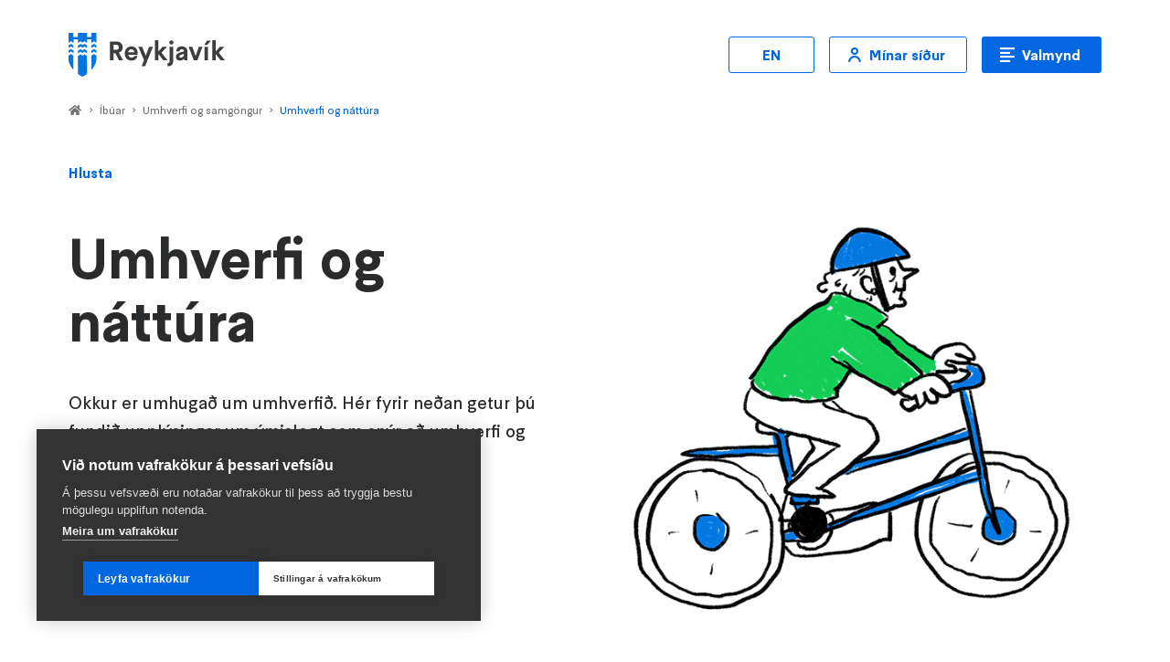

--- FILE ---
content_type: text/html; charset=UTF-8
request_url: https://reykjavik.is/umhverfi-og-nattura
body_size: 43459
content:





  
  
  
  


<!DOCTYPE html>

<html lang="is" dir="ltr" prefix="og: https://ogp.me/ns#" data-color-theme="dependable">
<head>
  <meta charset="utf-8" />
<style>/* @see https://github.com/aFarkas/lazysizes#broken-image-symbol */.js img.lazyload:not([src]) { visibility: hidden; }/* @see https://github.com/aFarkas/lazysizes#automatically-setting-the-sizes-attribute */.js img.lazyloaded[data-sizes=auto] { display: block; width: 100%; }/* Transition effect. */.js .lazyload, .js .lazyloading { opacity: 0; }.js .lazyloaded { opacity: 1; -webkit-transition: opacity 2000ms; transition: opacity 2000ms; }</style>
<meta name="description" content="Okkur er umhugað um umhverfið. Hér fyrir neðan getur þú fundir upplýsingar um ýmislegt sem snýr að umhverfi og náttúru í Reykjavík. " />
<meta name="abstract" content="Okkur er umhugað um umhverfið. Hér fyrir neðan getur þú fundir upplýsingar um ýmislegt sem snýr að umhverfi og náttúru í Reykjavík. " />
<link rel="canonical" href="https://reykjavik.is/umhverfi-og-nattura" />
<link rel="image_src" href="/sites/default/files/hanna_illustrations/midbaer.png" />
<meta property="og:site_name" content="Reykjavik" />
<meta property="og:url" content="https://reykjavik.is/umhverfi-og-nattura" />
<meta property="og:title" content="Umhverfi og náttúra" />
<meta property="og:description" content="Okkur er umhugað um umhverfið. Hér fyrir neðan getur þú fundir upplýsingar um ýmislegt sem snýr að umhverfi og náttúru í Reykjavík. " />
<meta property="og:image" content="https://reykjavik.is/sites/default/files/hanna_illustrations/midbaer.png" />
<meta property="og:image:width" content="700" />
<meta property="og:image:height" content="393" />
<meta name="twitter:card" content="summary_large_image" />
<meta name="twitter:description" content="Okkur er umhugað um umhverfið. Hér fyrir neðan getur þú fundir upplýsingar um ýmislegt sem snýr að umhverfi og náttúru í Reykjavík. " />
<meta name="twitter:title" content="Umhverfi og náttúra | Reykjavik" />
<meta name="twitter:url" content="https://reykjavik.is/umhverfi-og-nattura" />
<meta name="twitter:image:width" content="700" />
<meta name="twitter:image:height" content="393" />
<meta name="twitter:image" content="https://reykjavik.is/sites/default/files/hanna_illustrations/midbaer.png" />
<link rel="alternate" hreflang="x-default" href="https://reykjavik.is/umhverfi-og-nattura" />
<meta name="Generator" content="Drupal 10 (https://www.drupal.org); 1xDXP (https://1xinternet.de)" />
<meta name="MobileOptimized" content="width" />
<meta name="HandheldFriendly" content="true" />
<meta name="viewport" content="width=device-width, initial-scale=1.0" />
<style>.js img.lazyload[data-sizes=auto] { display: block; width: 100%; }</style>
<script type="application/ld+json">{
    "@context": "https://schema.org",
    "@graph": [
        {
            "@type": "Organization",
            "@id": "https://reykjavik.is/",
            "url": "https://reykjavik.is/",
            "name": "Reykjavik",
            "logo": {
                "@type": "ImageObject",
                "url": "https://reykjavik.is/themes/custom/particle/dist/app-drupal/assets/images/logo.svg"
            }
        },
        {
            "@type": "WebPage",
            "@id": "https://reykjavik.is/umhverfi-og-nattura",
            "breadcrumb": {
                "@type": "BreadcrumbList",
                "itemListElement": [
                    {
                        "@type": "ListItem",
                        "position": 1,
                        "name": "Home",
                        "item": "https://reykjavik.is/"
                    },
                    {
                        "@type": "ListItem",
                        "position": 2,
                        "name": "Íbúar",
                        "item": "https://reykjavik.is/umhverfi-og-nattura"
                    },
                    {
                        "@type": "ListItem",
                        "position": 3,
                        "name": "Umhverfi og samgöngur",
                        "item": "https://reykjavik.is/umhverfi-og-samgongur"
                    },
                    {
                        "@type": "ListItem",
                        "position": 4,
                        "name": "Umhverfi og náttúra",
                        "item": "https://reykjavik.is/umhverfi-og-nattura"
                    }
                ]
            },
            "isAccessibleForFree": "True"
        },
        {
            "@type": "WebSite",
            "name": "Reykjavik",
            "url": "https://reykjavik.is/",
            "potentialAction": {
                "@type": "SearchAction",
                "query": "https://reykjavik.is/?searchbox=\u0022{search_term_string}\u0022",
                "query-input": "required name=search_term_string",
                "target": {
                    "@type": "EntryPoint",
                    "urlTemplate": "https://reykjavik.is/?searchbox={search_term_string}"
                }
            }
        }
    ]
}</script>
<link rel="alternate" hreflang="en" href="https://reykjavik.is/en/environment-and-nature" />
<link rel="alternate" hreflang="is" href="https://reykjavik.is/umhverfi-og-nattura" />
<link rel="stylesheet" href="https://styles.reykjavik.is/bundle/v0.8?m=-basics,-legacy-AutoSeenEffects,Attention,FooterBadges,TextBlock,FooterInfo,ContactBubble,ContentImage,MainMenu2,BreadCrumbs,ExtraLinks,CityBlock,HeroBlock,ReadSpeakerPlayer,BasicTable,Alert,Layout" type="text/css" />

    <title>Umhverfi og náttúra | Reykjavik</title>

    
        
    <script>
            ((c, n) => {
        c.add(n);
        setTimeout(() => c.remove(n), 6000);
      })(document.documentElement.classList, 'before-sprinkling');
    </script>
    <script src="https://styles.reykjavik.is/sprinkles/v0.8" crossorigin></script>
        <!--BEGIN QUALTRICS WEBSITE FEEDBACK SNIPPET-->
    
    <link rel="stylesheet" media="all" href="/sites/default/files/css/css_qouxodZi_PedgTm0oHiSfQoLWFvqmdFVreZQud3asMI.css?delta=0&amp;language=is&amp;theme=reykjavik&amp;include=[base64]" />
<link rel="stylesheet" media="all" href="/sites/default/files/css/css_8f4G2nG3R1JVrsTqydnSbjEdMVjqnBnD9jUpRa9HllI.css?delta=1&amp;language=is&amp;theme=reykjavik&amp;include=[base64]" />

      

        <link href="https://styles.reykjavik.is/assets/favicon.png" rel="shortcut icon" />
        <link href="https://styles.reykjavik.is/assets/favicon-large.png" rel='apple-touch-icon-precomposed' />
</head>

<body class="node-umhverfi-og-nattura node-page">
<a href="#block-reykjavik-content" class="visually-hidden focusable" aria-label="Stökkva að meginefni" tabindex="1">
  Stökkva að meginefni
</a>

  <div class="dialog-off-canvas-main-canvas" data-off-canvas-main-canvas>
    





<div class="Layout">
	<div class="Layout__alerts" role="alert">
		  <div>
    <div data-drupal-messages-fallback class="hidden"></div>

  </div>

		<div id="sidewidealerts"></div>
	</div>
	<div class="Layout__content">
		<div class="Layout__header" role="banner">
			<a class="Layout__header__homelink" href="https://reykjavik.is/">
        <picture class="Layout__header__logo">
          <img src="https://styles.reykjavik.is/assets/reykjavik-logo.svg" alt="Reykjavík"/>
        </picture>
							</a>
			<a class="Layout__header__navlink" href="#pagenav" aria-label="Valmynd">
				Valmynd
			</a>
		</div>
		<div class="Layout__main" role="main">
			  <div class="position_relative">
    <div id="block-reykjavik-sitewidealert">
  
    
      <div data-sitewide-alert></div>
  </div>
<div id="block-openreader">
  
    
      


    



<div class="ReadSpeakerPlayer">
 <script>
    window.addEventListener('DOMContentLoaded', (event) => {
      if (!document.getElementById('rs_req_Init')) {
        var script = document.createElement('script');
        script.id = 'rs_req_Init';
        script.src = 'https://cdn-eu.readspeaker.com/script/11315/webReader/webReader.js?pids=wr';
        script.onload = () => window.rspkr?.ui?.addClickEvents();
        script.async = true;
        document.head.appendChild(script);
      }
    });
  </script>

  <div id="readspeaker_button1" class="rs_skip rsbtn rs_preserve">
    <a
      rel="nofollow"
      class="rsbtn_play"
      accesskey="L"
      title="Hlusta á þessa síðu lesna upphátt"
      href="https://app-eu.readspeaker.com/cgi-bin/rsent?customerid=11315&amp;lang=is&amp;voice=is_dora&amp;autolang=true&amp;readclass=ContentReadSpeakerPlayer&amp;readid="
    >
      <span class="rsbtn_left rsimg rspart">
        <span class="rsbtn_text">
          <span>Hlusta</span>
        </span>
      </span>
      <span class="rsbtn_right rsimg rsplay rspart"></span>
    </a>
  </div>
</div>

  </div>
<div id="block-reykjavik-content">
  
    
      
<article class="ContentReadSpeakerPlayer">

  <div class="node-content-header">
    
      <div>
              <div>
<div  id="section-8069">
  
  
  


<div  id="section-8069" class="HeroBlock">
  <h1 class="HeroBlock__title">Umhverfi og náttúra</h1>
      <picture class="HeroBlock__image">
      
    <img height="472" width="700" src="/sites/default/files/hanna_illustrations/umhverfi1.png" alt="Teikning af eldri manni á reiðhjóli." />



    </picture>
        <div class="HeroBlock__summary">
      <p>Okkur er umhugað um umhverfið. Hér fyrir neðan getur þú fundið upplýsingar um ýmislegt sem snýr að umhverfi og náttúru í Reykjavík.</p>

    </div>
        <div class="HeroBlock__attention-links">
      
    </div>
    </div>
</div>

</div>
          </div>
  
  </div>

  <div class="node-content-main" id="node-content-main" data-seen-effect="fadeup">
    
      <div>
              <div class="paragraph-type-text section-0">
<div  id="section-41967">
  <div>
    
    
    
	<div id="section-41967" class="TextBlock  TextBlock--labelled  TextBlock--align--right">

	                  <h2>Vatnsvernd og loftgæði</h2>
                




      <p>Með því að fylgjast náið með gæðum lofts og vatns í umhverfi okkar tryggjum við öryggi íbúa Reykjavíkur.</p>
<ul>
<li><a href="/ibuar/umhverfi-og-samgongur/umhverfi-og-nattura/voktun">Meira um vatnsvernd og loftgæði í Reykjavík</a></li>
</ul>

  
      </div>
  </div>
</div>
</div>
              <div class="paragraph-type-city-block section-1">                 <div id="section-43215">
  
  
  

<div  id="section-43215" class="CityBlock CityBlock--align--right">
	<div class="CityBlock__content">
		<h2 class="CityBlock__title">
			Hreinsun og umhirða
		</h2>
					<div class="CityBlock__summary">
				<p>
					<p>Að mörgu þarf að huga við hreinsun, umhirðu og viðhald á því landsvæði sem tilheyrir Reykjavíkur.&nbsp;</p>

				</p>
			</div>
		
					<div class="CityBlock__buttons">
									<a class="CityBlock__button" href="https://reykjavik.is/hreinsun-og-umhirda">Meira um hreinsun og umhirðu</a>
							</div>
			</div>
			<picture class="CityBlock__image">
			
    <img height="473" width="700" src="/sites/default/files/hanna_illustrations/bekkur.png" alt="Teikning af bekk og ruslatunnu á staur." />



		</picture>
	</div>
</div>
</div>
              <div class="paragraph-type-city-block section-2">                 <div id="section-43216">
  
  
  

<div  id="section-43216" class="CityBlock CityBlock--align--left">
	<div class="CityBlock__content">
		<h2 class="CityBlock__title">
			Náttúra
		</h2>
					<div class="CityBlock__summary">
				<p>
					<p>Það er alltaf stutt í náttúruna í Reykjavík. Hér finnur þú upplýsingar um garða og græn svæði, garðyrkju og matjurtagarða í borginni.</p>

				</p>
			</div>
		
					<div class="CityBlock__buttons">
									<a class="CityBlock__button" href="https://reykjavik.is/nattura">Meira um náttúru</a>
							</div>
			</div>
			<picture class="CityBlock__image">
			
    <img height="393" width="700" src="/sites/default/files/hanna_illustrations/midbaer.png" alt="Teikning af Hallgrímskirkju, Perlunni og íbúðarhúsi." />



		</picture>
	</div>
</div>
</div>
              <div class="paragraph-type-extra-links section-3">  

  
<div  id="section-8300">
  


<div  id="section-8300" class="ExtraLinks ExtraLinks--related">
	
		<div class="ExtraLinks__main">
		<h2 class="ExtraLinks__title">Hvað viltu skoða næst?</h2>
				<ul class="ExtraLinks__list">
			

  	<li  id="section-43222" class="ExtraLinks__item">
	
		<a class="ExtraLinks__card" href="https://reykjavik.is/gardyrkja">
		<span class="ExtraLinks__card__title">Garðyrkja</span>
		<span class="ExtraLinks__card__summary">Reyta arfa, sinna trjágróðri og planta blómum. </span>
	</a>
</li>


  	<li  id="section-10350" class="ExtraLinks__item">
	
		<a class="ExtraLinks__card" href="https://reykjavik.is/hreinsun">
		<span class="ExtraLinks__card__title">Hreinsun gatna og gönguleiða</span>
		<span class="ExtraLinks__card__summary">Það þarf stundum að taka til hendinni. </span>
	</a>
</li>


  	<li  id="section-43223" class="ExtraLinks__item">
	
		<a class="ExtraLinks__card" href="https://reykjavik.is/matjurtagardar">
		<span class="ExtraLinks__card__title">Matjurtagarðar</span>
		<span class="ExtraLinks__card__summary">Íbúar geta fengið matjurtagarð til afnota. </span>
	</a>
</li>


  	<li  id="section-43224" class="ExtraLinks__item">
	
		<a class="ExtraLinks__card" href="https://reykjavik.is/utivistarsvaedi">
		<span class="ExtraLinks__card__title">Útivistarsvæði í Reykjavík</span>
		<span class="ExtraLinks__card__summary">Græn svæði eru vítt og breitt um borgina. </span>
	</a>
</li>


  	<li  id="section-43225" class="ExtraLinks__item">
	
		<a class="ExtraLinks__card" href="https://reykjavik.is/vinnuskolinn">
		<span class="ExtraLinks__card__title">Vinnuskólinn</span>
		<span class="ExtraLinks__card__summary">Sumarstarf fyrir nemendur úr 8., 9. og 10. bekk. </span>
	</a>
</li>


  	<li  id="section-10349" class="ExtraLinks__item">
	
		<a class="ExtraLinks__card" href="https://reykjavik.is/snjor">
		<span class="ExtraLinks__card__title">Snjóhreinsun og hálkuvarnir</span>
		<span class="ExtraLinks__card__summary">Sandað, saltað og mokað. Snjóvaktin metur aðstæður. </span>
	</a>
</li>


  	<li  id="section-43220" class="ExtraLinks__item">
	
		<a class="ExtraLinks__card" href="https://reykjavik.is/veggjakrot">
		<span class="ExtraLinks__card__title">Veggjakrot</span>
		<span class="ExtraLinks__card__summary">Vantar þig aðstoð við hreinsun á veggjakroti? </span>
	</a>
</li>


  	<li  id="section-43226" class="ExtraLinks__item">
	
		<a class="ExtraLinks__card" href="https://reykjavik.is/trjagrodur">
		<span class="ExtraLinks__card__title">Trjágróður</span>
		<span class="ExtraLinks__card__summary">Trjágróður sem vex út fyrir lóðarmörk getur skapað óþægindi. </span>
	</a>
</li>

		</ul>
			</div>

				<div class="ExtraLinks__related">
		<h3 class="ExtraLinks__related__title">Þú gætir haft áhuga á:</h3>
		    <ul class="ExtraLinks__related__list">
	    
<li class="ExtraLinks__related__item">
	<a class="ExtraLinks__related__link ExtraLinks__related__link--link"  target="_self" href="https://borgarvefsja.reykjavik.is/borgarvefsja/">
		Borgarvefsjá
	</a>
</li>


    
<li class="ExtraLinks__related__item">
	<a class="ExtraLinks__related__link ExtraLinks__related__link--link"  target="_self" href="https://reykjavik.is/graen-skuldabref">
		Græn skuldabréf
	</a>
</li>


    
<li class="ExtraLinks__related__item">
	<a class="ExtraLinks__related__link ExtraLinks__related__link--link"  target="_self" href="https://loftgaedi.is">
		Loftgæði
	</a>
</li>



</ul>
  
	</div>
	</div>
</div>
</div>
          </div>
  
    
    
  </div>

</article>

  </div>

  </div>

		</div>
		<div class="Layout__nav" id="pagenav" role="navigation">
			     

<nav class="BreadCrumbs" aria-label="You are here">
	<span class="BreadCrumbs__title">You are here:</span>
			<a
			class="BreadCrumbs__item"
			href="https://reykjavik.is/"
					>
			Home
		</a>
					<span class="BreadCrumbs__separator" role="none">&gt;</span>
					<a
			class="BreadCrumbs__item"
			href=""
					>
			Íbúar
		</a>
					<span class="BreadCrumbs__separator" role="none">&gt;</span>
					<a
			class="BreadCrumbs__item"
			href="https://reykjavik.is/umhverfi-og-samgongur"
					>
			Umhverfi og samgöngur
		</a>
					<span class="BreadCrumbs__separator" role="none">&gt;</span>
					<a
			class="BreadCrumbs__item"
			href="https://reykjavik.is/umhverfi-og-nattura"
							aria-current="true"
					>
			Umhverfi og náttúra
		</a>
			</nav>




			









<nav
  class="MainMenu2"
   style="--menu-image: url('https&#x3A;&#x2F;&#x2F;reykjavik.is&#x2F;themes&#x2F;custom&#x2F;reykjavik&#x2F;assets&#x2F;menu-bekkur.png');"   aria-label="A&#x00F0;alvalmynd"
  id="MainMenu2" >
<div class="MainMenu2__content">

  <h2 class="MainMenu2__title">Aðalvalmynd</h2>

  <a
    class="MainMenu2__toggler ButtonPrimary ButtonPrimary--small"
    href="#MainMenu2"
    aria-hidden="true"
  >Aðalvalmynd</a>

    <div class="MainMenu2__main">
          <div
        class="MainMenu2__main__item MainMenu2__main__item--home"
        
      >
        <a
          class="MainMenu2__main__link"
          href="https://reykjavik.is/"
        >Heimasíða</a>
      </div>
                              <div
          class="MainMenu2__main__item"
                  >
          <strong class="MainMenu2__main__link">Íbúar</strong>
        </div>
        <ul class="MainMenu2__main__sub__items">
                        <li
    class="MainMenu2__main__sub__item"
      >
    <a
      class="MainMenu2__main__sub__link"
      href="https&#x3A;&#x2F;&#x2F;reykjavik.is&#x2F;born-unglingar-og-ungt-folk"
                                  >Börn, unglingar og ungt fólk        <small class="MainMenu2__main__sub__link__descr">Allt um skóla, frístundir og alls konar þjónustu fyrir börn og unglinga.</small></a>
  </li>

                        <li
    class="MainMenu2__main__sub__item"
      >
    <a
      class="MainMenu2__main__sub__link"
      href="https&#x3A;&#x2F;&#x2F;reykjavik.is&#x2F;framkvaemdir-og-skipulag"
                                  >Framkvæmdir og skipulag        <small class="MainMenu2__main__sub__link__descr">Ertu að byggja eða breyta? Viltu fræðast um skipulag?</small></a>
  </li>

                        <li
    class="MainMenu2__main__sub__item"
      >
    <a
      class="MainMenu2__main__sub__link"
      href="https&#x3A;&#x2F;&#x2F;reykjavik.is&#x2F;velferd-og-studningur"
                                  >Velferð og stuðningur        <small class="MainMenu2__main__sub__link__descr">Fjölbreytt þjónusta og stuðningur fyrir alls konar fólk á öllum aldri.</small></a>
  </li>

                        <li
    class="MainMenu2__main__sub__item"
      >
    <a
      class="MainMenu2__main__sub__link"
      href="https&#x3A;&#x2F;&#x2F;reykjavik.is&#x2F;umhverfi-og-samgongur"
                                  >Umhverfi og samgöngur        <small class="MainMenu2__main__sub__link__descr">Sorphirða, samgöngur og heilbrigt umhverfi fyrir fólk og dýr.</small></a>
  </li>

                        <li
    class="MainMenu2__main__sub__item"
      >
    <a
      class="MainMenu2__main__sub__link"
      href="https&#x3A;&#x2F;&#x2F;reykjavik.is&#x2F;ithrottir-tomstundir-menning-og-listir"
                                  >Íþróttir, tómstundir, menning og listir        <small class="MainMenu2__main__sub__link__descr">Söfn, sundlaugar, viðburðir, skíði og skemmtilegheit!</small></a>
  </li>

                        <li
    class="MainMenu2__main__sub__item"
      >
    <a
      class="MainMenu2__main__sub__link"
      href="https&#x3A;&#x2F;&#x2F;reykjavik.is&#x2F;ibualydraedi"
                                  >Íbúalýðræði        <small class="MainMenu2__main__sub__link__descr">Fjölbreyttar leiðir íbúa og stjórnsýslu til að taka ákvarðanir.</small></a>
  </li>

                </ul>
                                <div
          class="MainMenu2__main__item"
                  >
          <strong class="MainMenu2__main__link">Stjórnsýsla</strong>
        </div>
        <ul class="MainMenu2__main__sub__items">
                        <li
    class="MainMenu2__main__sub__item"
      >
    <a
      class="MainMenu2__main__sub__link"
      href="https&#x3A;&#x2F;&#x2F;reykjavik.is&#x2F;stjorn-borgarinnar"
                                  >Stjórn borgarinnar        <small class="MainMenu2__main__sub__link__descr">Borgarstjóri og kjörnir fulltrúar í borgarstjórn stýra borginni.</small></a>
  </li>

                        <li
    class="MainMenu2__main__sub__item"
      >
    <a
      class="MainMenu2__main__sub__link"
      href="https&#x3A;&#x2F;&#x2F;reykjavik.is&#x2F;stjornkerfi"
                                  >Stjórnkerfi        <small class="MainMenu2__main__sub__link__descr">Allt um svið, skrifstofur, ráð, nefndir, stjórnir og stefnur.</small></a>
  </li>

                        <li
    class="MainMenu2__main__sub__item"
      >
    <a
      class="MainMenu2__main__sub__link"
      href="https&#x3A;&#x2F;&#x2F;reykjavik.is&#x2F;fundargerdir"
                                  >Fundargerðir        <small class="MainMenu2__main__sub__link__descr">Fundargerðir ráða, nefnda og stjórna.</small></a>
  </li>

                        <li
    class="MainMenu2__main__sub__item"
      >
    <a
      class="MainMenu2__main__sub__link"
      href="https&#x3A;&#x2F;&#x2F;reykjavik.is&#x2F;atvinna-og-mannaudur"
                                  >Atvinna og mannauður        <small class="MainMenu2__main__sub__link__descr">Reykjavíkurborg er frábær vinnustaður!</small></a>
  </li>

                        <li
    class="MainMenu2__main__sub__item"
      >
    <a
      class="MainMenu2__main__sub__link"
      href="https&#x3A;&#x2F;&#x2F;reykjavik.is&#x2F;fjarmal"
                                  >Fjármál        <small class="MainMenu2__main__sub__link__descr">Allt um fjármál borgarinnar.</small></a>
  </li>

                        <li
    class="MainMenu2__main__sub__item"
      >
    <a
      class="MainMenu2__main__sub__link"
      href="https&#x3A;&#x2F;&#x2F;reykjavik.is&#x2F;graena-planid"
                                  >Græna planið        <small class="MainMenu2__main__sub__link__descr">Heildarstefna Reykjavíkurborgar sem dregur upp framtíðarsýn borgarinnar til ársins 2030  </small></a>
  </li>

                </ul>
                                <div
          class="MainMenu2__main__item"
                  >
          <strong class="MainMenu2__main__link">Atvinnulíf</strong>
        </div>
        <ul class="MainMenu2__main__sub__items">
                        <li
    class="MainMenu2__main__sub__item"
      >
    <a
      class="MainMenu2__main__sub__link"
      href="https&#x3A;&#x2F;&#x2F;reykjavik.is&#x2F;husnaedi"
                                  >Húsnæði        <small class="MainMenu2__main__sub__link__descr">Fjölbreyttur og sveigjanlegur húsnæðismarkaður.</small></a>
  </li>

                        <li
    class="MainMenu2__main__sub__item"
      >
    <a
      class="MainMenu2__main__sub__link"
      href="https&#x3A;&#x2F;&#x2F;reykjavik.is&#x2F;utbod"
                                  >Útboð og innkaup        <small class="MainMenu2__main__sub__link__descr">Innkaupaskrifstofa annast allar tegundir innkaupaferla.</small></a>
  </li>

                        <li
    class="MainMenu2__main__sub__item"
      >
    <a
      class="MainMenu2__main__sub__link"
      href="https&#x3A;&#x2F;&#x2F;reykjavik.is&#x2F;heilbrigdiseftirlit-reykjavikur"
                                  >Heilbrigðiseftirlit Reykjavíkur        <small class="MainMenu2__main__sub__link__descr">Matvælaeftirlit, umhverfiseftirlit og útgáfa alls kyns leyfa.</small></a>
  </li>

                        <li
    class="MainMenu2__main__sub__item"
      >
    <a
      class="MainMenu2__main__sub__link"
      href="https&#x3A;&#x2F;&#x2F;reykjavik.is&#x2F;rannsoknir-og-borgarthroun"
                                  >Rannsóknir og borgarþróun        <small class="MainMenu2__main__sub__link__descr">Samstarf um rannsóknir og nýsköpun í þróun borgarinnar.</small></a>
  </li>

                        <li
    class="MainMenu2__main__sub__item"
      >
    <a
      class="MainMenu2__main__sub__link"
      href="https&#x3A;&#x2F;&#x2F;reykjavik.is&#x2F;styrkir"
                                  >Styrkir úr borgarsjóði        <small class="MainMenu2__main__sub__link__descr">Styrkir til félagasamtaka, fyrirtækja og einstaklinga.</small></a>
  </li>

                        <li
    class="MainMenu2__main__sub__item"
      >
    <a
      class="MainMenu2__main__sub__link"
      href="https&#x3A;&#x2F;&#x2F;reykjavik.is&#x2F;athafnalif"
                                  >Lóðir, eignir og samstarfsverkefni</a>
  </li>

                </ul>
            </div>
  
    <ul class="MainMenu2__hot__items">
                <li
    class="MainMenu2__hot__item"
      >
    <a
      class="MainMenu2__hot__link ButtonSecondary ButtonSecondary--small"
      href="&#x2F;en&#x2F;environment-and-nature"
             lang="en"        hreflang="en"        aria-label="Enska" title="Enska"        data-icon="globe"     >EN</a>
  </li>

                <li
    class="MainMenu2__hot__item"
      >
    <a
      class="MainMenu2__hot__link ButtonSecondary ButtonSecondary--small"
      href="https&#x3A;&#x2F;&#x2F;reykjavik.is&#x2F;minar-sidur"
       target="_blank"                          data-icon="user"     >Mínar síður</a>
  </li>

      </ul>
  
    <ul class="MainMenu2__extra__items">
                <li
    class="MainMenu2__extra__item"
      >
    <a
      class="MainMenu2__extra__link ButtonSecondary ButtonSecondary--small"
      href="https&#x3A;&#x2F;&#x2F;reykjavik.is&#x2F;leit"
                               data-icon="search"     >Leit</a>
  </li>

      </ul>
  
    <div class="MainMenu2__related">
        <h3 class="MainMenu2__related__title">Aðrir vefir Reykjavíkurborgar</h3>
        <ul class="MainMenu2__related__items">
                    <li
    class="MainMenu2__related__item"
      >
    <a
      class="MainMenu2__related__link"
      href="https&#x3A;&#x2F;&#x2F;borgarbokasafn.is&#x2F;"
       target="_blank"                             >Borgarbókasafnið</a>
  </li>

                    <li
    class="MainMenu2__related__item"
      >
    <a
      class="MainMenu2__related__link"
      href="https&#x3A;&#x2F;&#x2F;borgarsogusafn.is&#x2F;"
       target="_blank"                             >Borgarsögusafn Reykjavíkur</a>
  </li>

                    <li
    class="MainMenu2__related__item"
      >
    <a
      class="MainMenu2__related__link"
      href="https&#x3A;&#x2F;&#x2F;borginokkar.is&#x2F;"
       target="_blank"                             >Borgin okkar</a>
  </li>

                    <li
    class="MainMenu2__related__item"
      >
    <a
      class="MainMenu2__related__link"
      href="https&#x3A;&#x2F;&#x2F;fristund.is&#x2F;"
       target="_blank"                             >Frístundavefurinn</a>
  </li>

                    <li
    class="MainMenu2__related__item"
      >
    <a
      class="MainMenu2__related__link"
      href="https&#x3A;&#x2F;&#x2F;gagnahladbord.reykjavik.is&#x2F;"
       target="_blank"                             >Gagnahlaðborðið</a>
  </li>

                    <li
    class="MainMenu2__related__item"
      >
    <a
      class="MainMenu2__related__link"
      href="https&#x3A;&#x2F;&#x2F;listasafnreykjavikur.is&#x2F;"
       target="_blank"                             >Listasafn Reykjavíkur</a>
  </li>

          </ul>
  </div>
  
</div>
</nav>

			
		</div>
		<div class="Layout__footer" role="complementary">
			

  
  
  



<div class="FooterInfo">
			<div class="FooterInfo__group FooterInfo__group--main">
			<h3 class="FooterInfo__grouptitle">Opnunartímar</h3>
			<div class="FooterInfo__groupcontent">
				    
<div class="block-content block-content--type-basic block-content--1 block-content--view-mode-full">
  
  
  <div class="block-content__content">
    




      <h4>Þjónustuver</h4>
<p><strong>Borgartún 12–14, 105 Reykjavík</strong><br>Mán.–fim. kl. 8:30–16:00<br>Fös.&nbsp;kl. 8:30–14:30</p>
<h4>Ráðhúsið</h4>
<p><strong>Tjarnargata 11, 101 Reykjavík</strong><br>Virka daga kl. 8:00–18:00<br>Laugardaga kl. 10:00–18:00<br>Sunnudaga kl. 12:00–18:00</p>
<p><strong>Kennitala Reykjavíkurborgar:&nbsp;</strong><br>530269–7609</p>

  
  </div>
</div>

  			</div>
		</div>
				<div class="FooterInfo__group">
			<h3 class="FooterInfo__grouptitle">Hafa samband</h3>
			<div class="FooterInfo__groupcontent">
				    <div class="FooterInfo__groupcontent">
      <ul>
              <li class="footerContactLink FooterContactLink_item--tips">
          <a
            href="https://reykjavik.is/vefadstod"
            target=_blank
            
          >
            Vefaðstoð
            <small>
              Spjallaðu við vefinn
            </small>
          </a>
        </li>
              <li class="footerContactLink FooterContactLink_item--livechat">
          <a
            href="#"
            target=_blank
            id="contact-bubble"
          >
            Netspjall
            <small>
              Mán.–fim. kl. 8:30–16:00<br />
Fös. kl. 8:30–14:30
            </small>
          </a>
        </li>
              <li class="footerContactLink FooterContactLink_item--faq">
          <a
            href="https://reykjavik.is/spurt-og-svarad"
            target=_self
            
          >
            Spurt og svarað
            <small>
              Algengar spurningar og svör
            </small>
          </a>
        </li>
              <li class="footerContactLink FooterContactLink_item--email">
          <a
            href="mailto:upplysingar@reykjavik.is"
            target=_blank
            
          >
            upplysingar@reykjavik.is
            <small>
              Sendu okkur línu
            </small>
          </a>
        </li>
              <li class="footerContactLink FooterContactLink_item--phone">
          <a
            href="tel:+3544111111"
            target=_blank
            
          >
            Þjónustuver 411 1111
            <small>
              Mán.–fim. kl. 8:30–16:00 <br />
Fös. kl. 8:30–14:30
            </small>
          </a>
        </li>
              <li class="footerContactLink FooterContactLink_item--faq">
          <a
            href="https://abendingar.reykjavik.is/"
            target=_self
            
          >
            Ábendingar
            <small>
              Sendu okkur ábendingu!
            </small>
          </a>
        </li>
            </ul>
    </div>
  			</div>
		</div>
				<div class="FooterInfo__group">
			<h3 class="FooterInfo__grouptitle">Gagnlegt</h3>
			<div class="FooterInfo__groupcontent">
				    <ul>
          <li class="FooterInfo__item--">
        <a href="https://reykjavik.is/minar-sidur">
          <div class="nav-item__label">
            Mínar síður
          </div>
        </a>
      </li>
          <li class="FooterInfo__item--">
        <a href="https://reykjavik.is/laus-storf/oll-storf">
          <div class="nav-item__label">
            Laus störf
          </div>
        </a>
      </li>
          <li class="FooterInfo__item--">
        <a href="https://abendingar.reykjavik.is/">
          <div class="nav-item__label">
            Ábendingar
          </div>
        </a>
      </li>
          <li class="FooterInfo__item--">
        <a href="https://reykjavik.is/thjonustuver">
          <div class="nav-item__label">
            Þjónustuver
          </div>
        </a>
      </li>
          <li class="FooterInfo__item--">
        <a href="https://skjalasafn.reykjavik.is/fotoweb/">
          <div class="nav-item__label">
            Teikningavefur
          </div>
        </a>
      </li>
          <li class="FooterInfo__item--">
        <a href="https://reykjavik.is/personuverndarstefna">
          <div class="nav-item__label">
            Persónuverndarstefna
          </div>
        </a>
      </li>
          <li class="FooterInfo__item--">
        <a href="https://www.facebook.com/Reykjavik">
          <div class="nav-item__label">
            Facebook
          </div>
        </a>
      </li>
        </ul>
          			</div>
		</div>
	</div>
			

<ul class="FooterBadges">
	<li class="FooterBadges__badge">
		<svg viewBox="0 0 105 40" width="105" height="40" fill="none" xmlns="http://www.w3.org/2000/svg" aria-labelledby="equal-pay-title" role="img">
			<title id="equal-pay-title">Jafnlaunavottun 2022 - 2025</title>
			<path d="M38.432 12.238A20 20 0 1 0 40 20a19.866 19.866 0 0 0-1.568-7.762Zm-5.95-4.657a17.501 17.501 0 0 1 4.207 6.744H21.264V2.478A17.497 17.497 0 0 1 32.48 7.58h.002Zm-1.879 12.375a10.544 10.544 0 0 1-9.34 10.474V16.7h8.829c.34 1.052.512 2.15.511 3.255Zm-18.205-.368c2.412-.839 4.549-2.44 6.236-4.663.092-.125.177-.257.253-.393v15.901a10.542 10.542 0 0 1-9.36-10.132c.976-.15 1.937-.388 2.87-.713ZM7.643 7.584c3.003-3.012 7-4.827 11.244-5.106v7.005c-.266.809-2.185 6.091-7.27 7.858-2.284.794-4.594.967-6.865.513a11.593 11.593 0 0 1-2.04-.6A17.504 17.504 0 0 1 7.643 7.58v.003Zm0 24.836A17.504 17.504 0 0 1 2.499 20v-.29c1.5.503 3.071.762 4.653.766a12.918 12.918 0 0 0 11.735 12.345v4.702a17.496 17.496 0 0 1-11.244-5.106v.003Zm28.601-5.583a17.546 17.546 0 0 1-14.98 10.684V32.82a12.92 12.92 0 0 0 11.715-12.863 13.002 13.002 0 0 0-.41-3.255h4.746c.206 1.087.308 2.192.307 3.299a17.455 17.455 0 0 1-1.378 6.835v.002ZM47.62 17.071c0 .643-.33 1.011-.903 1.011-.532 0-.902-.376-.902-.915v-.04H45.2v.04a1.484 1.484 0 0 0 1.517 1.518c.922 0 1.518-.636 1.518-1.613v-2.964h-.615v2.963ZM50.288 14.108l-1.7 4.498h.672l.472-1.287h1.734l.465 1.287h.69l-1.667-4.498h-.666Zm.97 2.627h-1.313l.663-1.81.65 1.81ZM53.077 18.608h.622v-2.064h2.216v-.583h-2.216v-1.257h2.47v-.596h-3.092v4.5ZM59.784 17.608l-2.315-3.5h-.666v4.5h.62v-3.506l2.315 3.506h.66v-4.5h-.614v3.5ZM61.977 14.108h-.62v4.5h2.893v-.602h-2.273v-3.898ZM66.177 14.108l-1.699 4.498h.671l.471-1.287h1.734l.465 1.287h.69l-1.666-4.498h-.666Zm.97 2.627h-1.311l.662-1.81.65 1.81ZM71.673 16.982c0 .679-.426 1.1-1.115 1.1-.688 0-1.118-.431-1.118-1.1v-2.874h-.614v2.874c0 1.002.716 1.703 1.734 1.703 1.017 0 1.734-.7 1.734-1.703v-2.874h-.621v2.874ZM76.15 17.608l-2.315-3.5h-.666v4.5h.621v-3.506l2.315 3.506h.66v-4.5h-.615v3.5ZM78.926 14.108l-1.698 4.498h.67l.472-1.287h1.734l.465 1.287h.69l-1.666-4.498h-.667Zm.97 2.627h-1.312l.662-1.81.65 1.81ZM82.864 17.78l-1.303-3.672h-.67l1.65 4.474.009.026h.634l1.654-4.5h-.665l-1.31 3.672ZM87.124 14c-1.23 0-2.229 1.05-2.229 2.339 0 1.315.98 2.346 2.229 2.346 1.23 0 2.229-1.053 2.229-2.346.002-1.333-.957-2.339-2.229-2.339Zm0 4.082c-.906 0-1.616-.766-1.616-1.743 0-.961.725-1.744 1.616-1.744.922 0 1.616.75 1.616 1.744 0 .961-.724 1.743-1.616 1.743ZM89.377 14.704h1.388v3.904h.621v-3.904h1.388v-.596h-3.397v.596ZM93.039 14.704h1.388v3.904h.62v-3.904h1.39v-.596h-3.398v.596ZM99.748 16.982c0 .679-.426 1.1-1.115 1.1-.688 0-1.114-.431-1.114-1.1v-2.874h-.615v2.874c0 1.002.717 1.703 1.734 1.703s1.734-.7 1.734-1.703v-2.874h-.624v2.874ZM104.228 14.108v3.5l-2.314-3.5h-.666v4.5h.62v-3.506l2.315 3.506h.659v-4.5h-.614ZM45 26.868a2.76 2.76 0 0 1 .268-1.09c.157-.31.462-.591.915-.844l.676-.376c.303-.17.516-.314.638-.434a.875.875 0 0 0 .289-.644c0-.282-.088-.506-.264-.67-.176-.168-.411-.251-.705-.251-.434 0-.735.158-.901.474-.09.17-.139.404-.148.705h-.645c.007-.422.088-.767.243-1.033.275-.47.76-.705 1.455-.705.577 0 .999.15 1.264.45.268.3.402.635.402 1.003 0 .389-.143.72-.427.996-.164.16-.459.355-.884.583l-.482.257c-.23.122-.41.239-.542.35-.235.196-.383.414-.444.653h2.754v.576H45ZM50.74 22.017c.653 0 1.125.259 1.416.776.226.4.338.947.338 1.643 0 .66-.102 1.204-.306 1.636-.296.619-.78.928-1.451.928-.606 0-1.057-.253-1.352-.759-.247-.422-.37-.989-.37-1.7 0-.551.074-1.024.222-1.42.277-.736.778-1.104 1.503-1.104Zm-.007 4.427a.91.91 0 0 0 .786-.42c.195-.28.292-.801.292-1.565 0-.55-.07-1.003-.211-1.358-.141-.357-.415-.535-.82-.535-.374 0-.648.17-.821.508-.172.336-.257.833-.257 1.49 0 .495.055.892.165 1.193.17.458.458.687.867.687ZM53.03 26.868a2.76 2.76 0 0 1 .267-1.09c.158-.31.463-.591.916-.844l.676-.376c.303-.17.515-.314.638-.434a.875.875 0 0 0 .288-.644c0-.282-.088-.506-.264-.67-.176-.168-.41-.251-.704-.251-.434 0-.735.158-.902.474-.089.17-.138.404-.148.705h-.644c.007-.422.088-.767.243-1.033.275-.47.76-.705 1.454-.705.578 0 1 .15 1.265.45.267.3.401.635.401 1.003 0 .389-.142.72-.426.996-.164.16-.459.355-.884.583l-.482.257c-.23.122-.411.239-.543.35-.234.196-.382.414-.444.653h2.755v.576H53.03ZM57.044 26.868c.024-.418.113-.781.268-1.09.157-.31.463-.591.916-.844l.676-.376c.303-.17.515-.314.637-.434a.875.875 0 0 0 .29-.644c0-.282-.089-.506-.265-.67-.176-.168-.41-.251-.704-.251-.435 0-.735.158-.902.474-.09.17-.138.404-.148.705h-.644c.007-.422.088-.767.243-1.033.274-.47.76-.705 1.454-.705.578 0 1 .15 1.265.45.267.3.401.635.401 1.003 0 .389-.142.72-.426.996-.164.16-.46.355-.884.583l-.482.257c-.23.122-.411.239-.543.35-.235.196-.383.414-.444.653h2.754v.576h-3.462ZM63.14 24.622h1.769v.627H63.14v-.627ZM67.476 26.868a2.76 2.76 0 0 1 .268-1.09c.157-.31.462-.591.915-.844l.676-.376c.303-.17.516-.314.638-.434a.875.875 0 0 0 .289-.644c0-.282-.088-.506-.264-.67-.177-.168-.411-.251-.705-.251-.434 0-.735.158-.901.474-.09.17-.139.404-.148.705h-.645c.007-.422.088-.767.243-1.033.275-.47.76-.705 1.455-.705.577 0 .999.15 1.264.45.268.3.402.635.402 1.003 0 .389-.142.72-.427.996-.164.16-.459.355-.883.583l-.483.257c-.23.122-.41.239-.542.35-.235.196-.383.414-.444.653h2.754v.576h-3.462ZM73.216 22.017c.653 0 1.125.259 1.416.776.226.4.338.947.338 1.643 0 .66-.102 1.204-.306 1.636-.296.619-.78.928-1.451.928-.606 0-1.057-.253-1.352-.759-.247-.422-.37-.989-.37-1.7 0-.551.074-1.024.222-1.42.277-.736.778-1.104 1.504-1.104Zm-.006 4.427a.91.91 0 0 0 .785-.42c.195-.28.292-.801.292-1.565 0-.55-.07-1.003-.211-1.358-.141-.357-.415-.535-.82-.535-.374 0-.648.17-.821.508-.172.336-.257.833-.257 1.49 0 .495.055.892.165 1.193.17.458.458.687.867.687ZM75.506 26.868a2.76 2.76 0 0 1 .267-1.09c.158-.31.463-.591.916-.844l.676-.376c.303-.17.516-.314.638-.434a.875.875 0 0 0 .288-.644c0-.282-.088-.506-.264-.67-.176-.168-.41-.251-.704-.251-.434 0-.735.158-.902.474-.089.17-.138.404-.148.705h-.644c.007-.422.088-.767.243-1.033.275-.47.76-.705 1.454-.705.578 0 1 .15 1.265.45.267.3.401.635.401 1.003 0 .389-.142.72-.426.996-.164.16-.459.355-.884.583l-.482.257c-.23.122-.411.239-.543.35-.234.196-.382.414-.444.653h2.755v.576h-3.462ZM80.186 25.631c.042.348.21.589.504.722.15.068.324.102.52.102.377 0 .655-.116.836-.346.18-.23.27-.486.27-.766 0-.338-.107-.6-.323-.785a1.138 1.138 0 0 0-.771-.278c-.219 0-.407.04-.564.122a1.196 1.196 0 0 0-.398.338l-.55-.03.385-2.612h2.62v.59H80.57l-.215 1.348c.117-.086.23-.15.335-.193.188-.075.405-.112.651-.112.463 0 .855.143 1.177.43.321.287.482.65.482 1.091 0 .459-.148.863-.444 1.213-.293.35-.763.525-1.409.525-.41 0-.774-.11-1.091-.332-.315-.224-.49-.566-.528-1.027h.658Z" fill="#000"/>
		</svg>
	</li>
</ul>
		</div>
	</div>
</div>

  </div>

<script type="text/javascript">
(function() {var sz = document.createElement('script'); sz.type = 'text/javascript'; sz.async = true;sz.src = '//siteimproveanalytics.com/js/siteanalyze_6020043.js';var s = document.getElementsByTagName('script')[0]; s.parentNode.insertBefore(sz, s);})();
</script>

<script type="application/json" data-drupal-selector="drupal-settings-json">{"path":{"baseUrl":"\/","pathPrefix":"","currentPath":"node\/7249","currentPathIsAdmin":false,"isFront":false,"currentLanguage":"is"},"pluralDelimiter":"\u0003","suppressDeprecationErrors":true,"lazy":{"lazysizes":{"lazyClass":"lazyload","loadedClass":"lazyloaded","loadingClass":"lazyloading","preloadClass":"lazypreload","errorClass":"lazyerror","autosizesClass":"lazyautosizes","srcAttr":"data-src","srcsetAttr":"data-srcset","sizesAttr":"data-sizes","minSize":40,"customMedia":[],"init":true,"expFactor":1.5,"hFac":0.8,"loadMode":2,"loadHidden":true,"ricTimeout":0,"throttleDelay":125,"plugins":{"blur-up":"blur-up\/ls.blur-up","parent-fit":"parent-fit\/ls.parent-fit","respimg":"respimg\/ls.respimg"}},"placeholderSrc":"","preferNative":false,"minified":true,"libraryPath":"\/libraries\/lazysizes"},"xi_seo":{"user_roles":["anonymous"]},"data":{"extlink":{"extTarget":true,"extTargetNoOverride":false,"extNofollow":false,"extNoreferrer":true,"extFollowNoOverride":false,"extClass":"0","extLabel":"(link is external)","extImgClass":false,"extSubdomains":true,"extExclude":"","extInclude":"","extCssExclude":"","extCssExplicit":"","extAlert":false,"extAlertText":"This link will take you to an external web site. We are not responsible for their content.","mailtoClass":"0","mailtoLabel":"(link sends email)","extUseFontAwesome":false,"extIconPlacement":"append","extFaLinkClasses":"fa fa-external-link","extFaMailtoClasses":"fa fa-envelope-o","whitelistedDomains":[]}},"sitewideAlert":{"refreshInterval":3600000,"automaticRefresh":true},"quicklink":{"admin_link_container_patterns":["#block-local-tasks-block a",".block-local-tasks-block a","#drupal-off-canvas a","#toolbar-administration a"]},"user":{"uid":0,"permissionsHash":"0d2fde9612d432d30814b11acffe064e8164b9837bf85cbeceb818ca3ac26d0e"}}</script>
<script src="/sites/default/files/js/js_8G37K89nVAdb4A9IuGCBovG_8KJ2R_oRPqARogPc9hs.js?scope=footer&amp;delta=0&amp;language=is&amp;theme=reykjavik&amp;include=[base64]"></script>
<script src="https://cdn.jsdelivr.net/npm/marked/marked.min.js"></script>
<script src="/sites/default/files/js/js_5wyiur5cNdnluRzhTABPl7iTvIh_TG_55OIqstTnBJ8.js?scope=footer&amp;delta=2&amp;language=is&amp;theme=reykjavik&amp;include=[base64]"></script>

          <div id="livechat_reykjavik" data-id="f8233af726" class="livechat_button"><a href="#"></a></div>
    <style>
      .livechat_button { display: none; }
      .livechat_button a { display: none; }
    </style>
    <!-- Chat Container -->
    <div class="chat-container" style="display: none">
    </div>
    <!-- End Chat Container -->
    <!-- Chat Container Pre settings-->
    <div class="pre-form-container" id="preChatFormContainer" style="display: none">
    </div>
    <!-- End Chat Container Pre settings -->
    <script type='text/javascript'
            onload="overrideCludoShortcuts()"
            data-cid="2950"
            src="https://customer.cludo.com/scripts/bundles/experiences/manager.js"
            id="cludo-experience-manager"
            defer="true"></script>
  </body>
</html>



--- FILE ---
content_type: text/css; charset=UTF-8
request_url: https://styles.reykjavik.is/bundle/v0.8?m=-basics,-legacy-AutoSeenEffects,Attention,FooterBadges,TextBlock,FooterInfo,ContactBubble,ContentImage,MainMenu2,BreadCrumbs,ExtraLinks,CityBlock,HeroBlock,ReadSpeakerPlayer,BasicTable,Alert,Layout
body_size: 478
content:
@import "/css/v0.8/-basics.css";
@import "/css/v0.8/-legacy-AutoSeenEffects.css";
@import "/css/v0.8/Alert.css";
@import "/css/v0.8/Attention.css";
@import "/css/v0.8/Footnote.css";
@import "/css/v0.8/BasicTable.css";
@import "/css/v0.8/BreadCrumbs.css";
@import "/css/v0.8/ButtonBar.css";
@import "/css/v0.8/Icon.css";
@import "/css/v0.8/ButtonPrimary.css";
@import "/css/v0.8/ButtonTertiary.css";
@import "/css/v0.8/CityBlock.css";
@import "/css/v0.8/ContactBubble.css";
@import "/css/v0.8/ContentImage.css";
@import "/css/v0.8/ExtraLinks.css";
@import "/css/v0.8/FooterBadges.css";
@import "/css/v0.8/FooterInfo.css";
@import "/css/v0.8/HeroBlock.css";
@import "/css/v0.8/Layout.css";
@import "/css/v0.8/ButtonSecondary.css";
@import "/css/v0.8/MainMenu2.css";
@import "/css/v0.8/ReadSpeakerPlayer.css";
@import "/css/v0.8/TextBlock.css";


--- FILE ---
content_type: text/css
request_url: https://reykjavik.is/sites/default/files/css/css_8f4G2nG3R1JVrsTqydnSbjEdMVjqnBnD9jUpRa9HllI.css?delta=1&language=is&theme=reykjavik&include=eJx9ju0OwiAMRV9oG49Eyqij0lFSYH48vRqjksXsX-85Te7Fa2VK0XhtGXjCdxwyKCwKOZSP-ZGppdwcUwnoB8VbPMNG0ZxEKmoHAnLeAZXRscyxg6-60uXvNTJtOAeoh3KcuXkB6p4qOMYClx6JsINui5WMSRE8qvkH7W6mFV0g0R0qSbLPYq3mSE7gV0pDuZWKq3FQ8AEDJI94
body_size: 18676
content:
/* @license GPL-2.0-or-later https://www.drupal.org/licensing/faq */
.FooterInfo__group.FooterInfo__group--main .FooterInfo__groupcontent p{line-height:1.5rem;}
body{position:relative;scroll-behavior:smooth;}img{width:100%;height:auto;}sup:first-child{margin-top:-1.1em;}a.Layout__header__skiplink{-webkit-tap-highlight-color:transparent;outline:none;}.TextBlock p a{overflow-wrap:break-word;word-break:break-word;hyphens:auto;}.ch2-open-settings-btn,.ch2-open-settings-btn:hover,.ch2-open-settings-btn:active{padding-bottom:0;border-bottom:0;}.sr-only{border:0 !important;clip:rect(1px,1px,1px,1px) !important;-webkit-clip-path:inset(50%) !important;clip-path:inset(50%) !important;height:1px !important;margin:-1px !important;overflow:hidden !important;padding:0 !important;position:absolute !important;width:1px !important;white-space:nowrap !important;}.ArticleMeta__tags{margin-top:1rem;}.ch2-icon.ch2-visible{z-index:calc(var(--H-zindex--header,var(--zindex--header)) - 1);}.InfoHero__footer{margin:30px 0 0 0;}.InfoHero__footer > .paragraph--type--logos{display:grid;grid-template-columns:60px 2fr;grid-auto-rows:40px;align-items:center;margin:0;}.InfoHero__footer > .paragraph--type--logos .field-image > img{width:50px;height:auto;}.InfoHero__footer > .paragraph--type--logos .text a{border-bottom:var(--link-underline);color:var(--link-color);font-weight:var(--link-weight);padding-bottom:var(--link-underline-offset);text-decoration:none;transition:var(--link-transition);transition-property:border-color,background-color,color,text-shadow,box-shadow,outline;}.InfoHero__footer > .paragraph--type--logos .text a:active,.InfoHero__footer > .paragraph--type--logos .text a:hover{border-bottom:var(--link-underline--hover);color:var(--link-color--hover);}.InfoHero__footer > .paragraph--type--logos .field-title{font-size:16px;font-weight:700;}.construction-list{padding-top:70px;}.construction-list > li{max-width:792px;padding:24px 32px;border-top:1px solid #c7cbd0;}.construction-list .construction-list-item > div{margin-bottom:8px;}.construction-list .construction-list-item .views-field-field-type{font:var(--font-bd-s);color:var(--color-faxafloi-100);position:relative;padding-left:20px;margin-right:25px;}.construction-list .construction-list-item .views-field-field-type::before{content:'';background:url('/themes/custom/reykjavik/assets/construction/suitcase_ico.png') no-repeat center center/cover;position:absolute;top:6px;left:0;width:14px;height:14px;}.construction-list .construction-list-item .views-field-field-time-frame{font:var(--font-bd-s);color:var(--color-faxafloi-100);position:relative;padding-left:20px;}.construction-list .construction-list-item.hide .views-field-field-time-frame{display:none;}.construction-list .construction-list-item .views-field-field-time-frame::before{content:'';background:url('/themes/custom/reykjavik/assets/construction/hourglass_ico.png') no-repeat center center/cover;position:absolute;top:6px;left:0;width:14px;height:14px;}.construction-list .construction-list-item .views-field-title{font:var(--font-sh-s);}.construction-list .construction-list-item .views-field-title a{color:inherit;}.construction-list .construction-list-item .views-field-field-short-description{font:var(--font-bd-s);color:#727477;}.paragraph--type--announcements.GridBlocks{background-color:var(--color-suld-25);margin-left:-80px;margin-right:-72px;padding-left:50px;padding-top:50px;padding-bottom:52px;}.paragraph--type--announcements.GridBlocks .GridBlocks__item{position:relative;background-color:#fff;width:376px;height:185px;padding:24px 27px 15px;}.paragraph--type--announcements.GridBlocks .GridBlocks__item.triangle_square_middle:before{content:'';background:url('/themes/custom/reykjavik/assets/announcements/triangle_square.svg') no-repeat center center/cover;position:absolute;top:33px;right:0;width:124px;height:126px;}.paragraph--type--announcements.GridBlocks .GridBlocks__item.circle-flower-middle:before{content:'';background:url('/themes/custom/reykjavik/assets/announcements/circle_right.svg') no-repeat center center/cover;position:absolute;top:25px;right:0;width:62px;height:137px;}.paragraph--type--announcements.GridBlocks .GridBlocks__item.circle-flower-middle:after{content:'';background:url('/themes/custom/reykjavik/assets/announcements/flower.svg') no-repeat center center/cover;position:absolute;top:40%;right:45px;width:38px;height:38px;}.paragraph--type--announcements.GridBlocks .GridBlocks__item.two-circles-top:before{content:'';background:url('/themes/custom/reykjavik/assets/announcements/circle_up.svg') no-repeat center center/cover;position:absolute;top:0;right:24px;width:161px;height:50px;}.paragraph--type--announcements.GridBlocks .GridBlocks__item.two-circles-top:after{content:'';background:url('/themes/custom/reykjavik/assets/announcements/circle_small_right.svg') no-repeat center center/cover;position:absolute;top:30px;right:0;width:26px;height:53px;}.paragraph--type--announcements.GridBlocks .GridBlocks__item.quarter-of-hoop-middle:after{content:'';background:url('/themes/custom/reykjavik/assets/announcements/quarter_of_hoop.svg') no-repeat center center/cover;position:absolute;top:23px;right:0;width:116px;height:101px;}.paragraph--type--announcements.GridBlocks .GridBlocks__item.half-pentagon-middle:after{content:'';background:url('/themes/custom/reykjavik/assets/announcements/half_pentagon.svg') no-repeat center center/cover;position:absolute;top:30px;right:0;width:67px;height:125px;}.paragraph--type--announcements.GridBlocks .GridBlocks__item.two-triangles-middle:after{content:'';background:url('/themes/custom/reykjavik/assets/announcements/triangle_right.svg') no-repeat center center/cover;position:absolute;top:37px;right:0;width:27px;height:35px;}.paragraph--type--announcements.GridBlocks .GridBlocks__item.two-triangles-middle:before{content:'';background:url('/themes/custom/reykjavik/assets/announcements/triangle_down.svg') no-repeat center center/cover;position:absolute;bottom:0;right:35px;width:86px;height:86px;}.paragraph--type--announcements.GridBlocks .GridBlocks__item__title{font:var(--font-bd-l);font-weight:var(--font-weight--bold);width:229px;}.paragraph--type--announcements.GridBlocks .GridBlocks__item__meta{color:var(--color-suld-150);font:var(--font-bd-s);font-size:var(--font-label-size);font-weight:var(--font-weight--normal);line-height:16px;}@media (min-width:980px){.paragraph--type--announcements.GridBlocks:not(.GridBlocks--twocol)>.GridBlocks__item:nth-child(3n+1){margin-left:3.3112582781456954%;}}@media (max-width:1181px){.paragraph--type--announcements.GridBlocks{margin-left:unset;margin-right:unset;padding-left:unset;}}@media (max-width:988px){.paragraph--type--announcements.GridBlocks .GridBlocks__item{margin-left:8%;}}.IslandBlock,.frontend-editing .IslandBlock__content,.frontend-editing.GridBlocks .GridBlocks__item{position:relative;}.IslandBlock .IslandBlock__content > .frontend-editing-actions,.paragraph-type-news-reference > .ImageCards > .frontend-editing-actions{position:absolute;top:40px;}.paragraph-type-view-reference .common-actions-container,.paragraph-type-block-reference .common-actions-container,.paragraph-type-card > div.card__content > .frontend-editing,.node-content-main > .frontend-editing-actions > .common-actions-container,.GalleryItem .common-actions-container,.paragraph--type--status-bar-blockr > .frontend-editing-actions > .common-actions-container,.paragraph-type-island-text-image > div.IslandPageBlock > .frontend-editing-actions > .common-actions-container,.paragraph-type-extra-links > div.frontend-editing > div.ExtraLinks > .frontend-editing-actions > .common-actions-container,.paragraph-type-news-reference > div.ImageCards >.frontend-editing-actions > .common-actions-container,div.hero-super > .frontend-editing-actions > .common-actions-container,.block-content--type-basic > .block-content__content > .frontend-editing-actions > .common-actions-container,.block-content--type-reference-block > .block-content__content > .frontend-editing-actions > .common-actions-container,.paragraph-type-content-reference > div.ImageCards >.frontend-editing-actions > .common-actions-container,.ExtraLinks__related__list{position:absolute;}:is(body.node-construction) #block-reykjavik-content > article.frontend-editing > .frontend-editing-actions > .common-actions-container,:is(body.node-elected-representative) #block-reykjavik-content > article.frontend-editing > div > .frontend-editing-actions > .common-actions-container,:is(body.node-news) #block-reykjavik-content > article.frontend-editing > div > .frontend-editing-actions > .common-actions-container,:is(body.node-places) #block-reykjavik-content > article.frontend-editing > div > .frontend-editing-actions > .common-actions-container,:is(body.node-tender) #block-reykjavik-content > article.frontend-editing > div > .frontend-editing-actions > .common-actions-container,:is(body.node-content-page) #block-reykjavik-content > article.frontend-editing > div.node-content-main > .frontend-editing-actions > .common-actions-container,:is(body.node-page) #block-reykjavik-content > article.frontend-editing > div.node-content-main > .frontend-editing-actions > .common-actions-container{position:absolute;top:-40px;z-index:10;}.common-actions-container{position:relative;top:5px;left:5px;z-index:99;}.common-actions-container .title-edit-container,.common-actions-container .icons-container{margin-left:0;margin-right:0;}.common-actions-container .title-edit-container > *{display:inline-block;}.common-actions-container .title-edit-container .action-title{width:auto;padding-right:15px;}.frontend-editing-actions{height:unset;}.last-saved-date{display:block;float:right;color:var(--color-faxafloi-100);margin-bottom:-25px;}.views-field-changed .last-saved-date{margin-right:-30px;}body.frontend-editing--hidden .unpublished-paragraph,body.frontend-editing--hidden .unpublished-paragraph-inner{display:none;}#block-openreader{position:relative;min-height:40px;margin:25px 0;}@media (min-width:992px){#block-openreader{float:right;}body[class*="node-"] #block-openreader{float:none;}}.visually-hidden.focusable:focus{width:auto;height:4rem;background:#0367e1;opacity:1;color:white;max-width:75.5rem;display:flex;margin:1rem auto;padding:1.0625rem 2rem 1rem 4rem;border-radius:8px;transition:all .4s 0ms;transition-property:visibility,max-height,opacity,margin,padding;transition-timing-function:ease-in,cubic-bezier(.165,.84,.44,1),ease-in,ease-in,ease-in-out;}div.unpublished-paragraph:first-child:after{content:'' !important;position:absolute !important;top:-5px !important;left:-5px !important;bottom:-5px !important;right:-5px !important;border:2px #d8222f dashed !important;}div.unpublished-paragraph-inner{border:2px #d8222f dashed;}li.frontend-editing a.unpublished-paragraph-inner{border:2px #d8222f dashed;}.paragraph--type--abendingarflokkur{border:1px solid;padding:1rem;margin-bottom:2rem;font-weight:bold;}.paragraph--type--abendingarflokkur .TextBlock{font-size:12px;line-height:1rem;}
.HeroBlock__summary{margin-bottom:25px;}
.file a::before{content:"";font-family:icons;font-weight:400;font-size:.8em;position:absolute;left:0;background:white;}
// phpcs:ignoreFile




.cx-widget.cx-theme-reyk{color:#444a52;background-color:#fff;scrollbar-face-color:#cccccc;}.cx-widget.cx-theme-reyk .cx-theme{background-color:#fff;color:#444a52;border-color:#dae1e8 !important;}.cx-widget.cx-theme-reyk .cx-overlay{background-color:#fff;}.cx-widget.cx-theme-reyk .cx-svg-icon-tone1{fill:#0367e1;}.cx-widget.cx-theme-reyk .cx-svg-icon-tone2{fill:#8c8c8c;}.cx-widget.cx-theme-reyk .cx-svg-icon-shadow1{fill:#000000;opacity:0.2;}.cx-widget.cx-theme-reyk .cx-svg-icon-shadow2{fill:#000000;opacity:0.1;}.cx-widget.cx-theme-reyk *{border-color:#dae1e8;background-color:#fff}.cx-widget.cx-theme-reyk .cx-titlebar .cx-title{color:#444a52;}.cx-widget.cx-theme-reyk .cx-buttons-window-control .cx-svg-icon-tone1{fill:#8795a6;}.cx-widget.cx-theme-reyk .cx-input-icon-overlay .cx-svg-icon-tone1{fill:#98a7b8;}.cx-widget.cx-theme-reyk .cx-input-group-btn .cx-svg-icon-tone1{fill:#fdfdfd;}.cx-widget.cx-theme-reyk label{color:#444a52;}.cx-widget.cx-theme-reyk a{color:#000000;}.cx-widget.cx-theme-reyk a:hover{color:#000000;}.cx-widget.cx-theme-reyk .cx-icon-alert-circle{color:#f53131;}.cx-widget.cx-theme-reyk .cx-footer,.cx-widget.cx-theme-reyk .cx-branding{color:#66759b;}.cx-widget.cx-theme-reyk .cx-footer *,.cx-widget.cx-theme-reyk .cx-branding *{fill:#66759b;}.cx-widget.cx-theme-reyk .cx-form-control.cx-error{border-color:#f53131;}.chat-container-open{position:fixed;bottom:100px;right:40px;width:min(387px,100% - 100px) !important;height:min(579px,100% - 121px);background:white;border-radius:10px;box-shadow:0 0 21px 2px rgba(0,0,0,.2);display:flex !important;flex-direction:column;z-index:999997;}.chat-down{position:fixed;bottom:110px;right:40px;width:min(387px,100% - 100px) !important;height:50px;background:white;border-radius:10px;box-shadow:0 0 21px 2px rgba(0,0,0,.2);display:flex !important;flex-direction:column;z-index:999997;}.chat-down #preChatForm,.chat-down #chatBox,.chat-down .input-area{display:none;}.chat-header{padding:15px;background:#0367e1;color:white;border-radius:10px 10px 0 0;display:flex;justify-content:space-between;align-items:center;}.chat-header span{font-size:21px;font-weight:700;}#chatBox{flex:1;overflow-y:auto;padding:20px;padding:20px;}.input-area{padding:15px;background:white;border-top:1px solid #dee2e6;border-radius:0 0 10px 10px;}.typing-indicator-area{font-size:0.9em;color:#666;margin-bottom:8px;min-height:20px;padding:0 10px;}.message-input-container{display:flex;gap:10px;align-items:center;}#messageInput{flex:1;padding:10px;border:1px solid #dee2e6;border-radius:12px;outline:none;min-height:120px;height:fit-content;}#messageInput:focus{border-color:#007bff;}.button-group{display:flex;gap:8px;align-items:center;}.file-upload-button{background:none;border:none;color:#007bff;cursor:pointer;padding:8px;border-radius:50%;display:flex;align-items:center;justify-content:center;transition:background-color 0.3s;}.file-upload-button:hover{background-color:rgba(0,123,255,0.1);}.file-upload-button svg{width:20px;height:20px;}#sendButton{padding:8px 16px;background-color:#0367e1;color:white;border:none;border-radius:20px;cursor:pointer;transition:background-color 0.3s;}#sendButton:hover{background-color:#0056b3;}#disconnectButton{background-color:#dc3545;color:white;}#disconnectButton:hover{background-color:#c82333;}.message{margin-bottom:10px;max-width:80%;padding:10px 15px;border-radius:15px;position:relative;}.bot-message{background-color:#e9ecef;color:#333;margin-right:auto;border-bottom-left-radius:0px;font-weight:700;}.agent-message{background-color:#e9ecef;margin-right:auto;border-bottom-left-radius:0px;}.human-message{background-color:white;margin-left:auto;border-bottom-right-radius:0px;border:1px solid #c7cbd0;}.nickname{font-size:0.8em;margin-bottom:5px;opacity:0.8;font-weight:bold;}#typingIndicator{color:#666;font-style:italic;animation:fadeIn 0.3s ease-in;}@keyframes fadeIn{from{opacity:0;}to{opacity:1;}}.file-upload{display:flex;align-items:center;margin-bottom:10px;}.file-name{display:block;margin-top:8px;font-size:0.9em;color:#666;}.message-attachment{margin-top:8px;padding:8px;background:rgba(255,255,255,0.1);border-radius:5px;font-size:0.9em;}.system-message{background-color:#f8d7da;color:#721c24;text-align:center;margin:10px auto;padding:8px 15px;border-radius:15px;width:fit-content;}.typing-indicator{position:absolute;bottom:0;left:10px;right:10px;background-color:rgba(248,249,250,0.9);padding:8px;border-radius:8px;font-size:0.9em;color:#666;margin-bottom:10px;animation:fadeIn 0.3s ease-in;pointer-events:none;}@keyframes fadeIn{from{opacity:0;}to{opacity:1;}}#closeButton{background:none;border:none;color:white;font-size:17px;cursor:pointer;padding:9px;line-height:1;transition:opacity 0.3s;}#closeButton:hover{opacity:0.8;}#downButton,#downButtonPre{background:none;border:none;color:white;font-size:17px;cursor:pointer;padding:9px;line-height:1;transition:opacity 0.3s;margin-left:auto;}#downButton:hover,#downButtonPre:hover{opacity:0.8;}.bot-message .message-attachment{background:rgba(0,0,0,0.05);margin-top:8px;padding:8px;border-radius:5px;}.bot-message .message-attachment a{color:#007bff;text-decoration:none;display:flex;align-items:center;gap:5px;}.bot-message .message-attachment a:hover{text-decoration:underline;}.quick-reply-buttons{display:flex;flex-wrap:wrap;gap:8px;margin-top:10px;}.quick-reply-button{background-color:#007bff;color:white;border:none;padding:8px 16px;border-radius:20px;cursor:pointer;transition:background-color 0.3s;font-size:14px;}.quick-reply-button:hover{background-color:#0056b3;}.bot-message .quick-reply-button{background-color:#e9ecef;color:#333;}.bot-message .quick-reply-button:hover{background-color:#dee2e6;}.message div{word-wrap:break-word;}.message code{background-color:rgba(0,0,0,0.1);padding:2px 4px;border-radius:3px;font-family:monospace;}.message pre{background-color:rgba(0,0,0,0.1);padding:8px;border-radius:4px;overflow-x:auto;}.message a{color:inherit;text-decoration:underline;}.message mark{background-color:rgba(255,255,0,0.4);padding:0 2px;}.cx-form-inputs{padding:20px 20px 10px 20px;}.cx-control-label{display:block;margin-bottom:5px;font-size:.75em;font-weight:700;line-height:1rem;clear:right;}.cx-input{width:100%;margin-bottom:10px;padding:4px 12px;border:1px solid #c7cbd0;border-radius:4px;height:32px;}.cx-webchat-info-first{margin-top:1rem;}.cx-webchat-info-label{margin-bottom:1rem;}.takki{background:#0367e1;float:right;margin-right:1rem;color:white;padding:0.5rem 1rem;margin-bottom:20px;border-radius:4px;font-size:14px;font-weight:700;}.timeCustomer{text-align:right;font-size:0.8rem;width:100%;}.timeAgent{text-align:left;font-size:0.8rem;width:100%;}
.cludo-assistant-container *,.cludo-assistant-container *:before,.cludo-assistant-container *:after{flex-shrink:unset;margin-top:-1px;font-size:1.1rem;font-weight:200;line-height:1.5rem;}.cludo-assistant{font-family:Esja,Helvetica,Arial,san-serif !important;}.cludo-assistant-container{width:min(1200px,100% - 100px) !important;height:min(700px,100% - 100px) !important;}.cludo-assistant-container__header{width:100% !important;}.cludo-assistant-container__body--primary{max-width:742px !important;}.cludo-shortcut .cludo-button{padding-left:0;}.cludo-assistant-container__body{padding:40px !important;margin-bottom:0 !important;}input.assistant-chat-form__input{border-color:#c7cbd0;}.assistant-chat-message__chat-message-content--text:first-child{font-weight:700;}.assistant-chat-message__chat-message-content--text{padding-right:10px;}
.tablesaw tr > th >span{font-weight:700;vertical-align:bottom;}.tablesaw tbody > tr > td{text-align:right;}
.toolbar-menu{width:100%;}


--- FILE ---
content_type: text/css; charset=UTF-8
request_url: https://styles.reykjavik.is/css/v0.8/-legacy-AutoSeenEffects.css
body_size: 2826
content:
@media screen{.AccordionList[data-seen-effect][data-is-seen=false],.ActionCards[data-seen-effect][data-is-seen=false],.ArticleCarousel[data-seen-effect][data-is-seen=false],.CityBlock[data-seen-effect][data-is-seen=false],.ContentArticle[data-seen-effect][data-is-seen=false],.FeatureList[data-seen-effect][data-is-seen=false],.Gallery[data-seen-effect][data-is-seen=false],.HeroBlock[data-seen-effect][data-is-seen=false],.IslandBlock[data-seen-effect][data-is-seen=false],.IslandPageBlock[data-seen-effect][data-is-seen=false],.LabeledTextBlock[data-seen-effect][data-is-seen=false],.MiniMetrics[data-seen-effect][data-is-seen=false],.NewsHero[data-seen-effect][data-is-seen=false],.PageFilter[data-seen-effect][data-is-seen=false],.PageHeading[data-seen-effect][data-is-seen=false],.SubHeading[data-seen-effect][data-is-seen=false],.TableWrapper[data-seen-effect][data-is-seen=false],.Tabs[data-seen-effect][data-is-seen=false],.TextBlock[data-seen-effect][data-is-seen=false],.___[data-seen-effect][data-is-seen=false],.before-sprinkling .AccordionList:not([data-seen-effect]),.before-sprinkling .AccordionList[data-seen-effect],.before-sprinkling .ActionCards:not([data-seen-effect]),.before-sprinkling .ActionCards[data-seen-effect],.before-sprinkling .ArticleCarousel:not([data-seen-effect]),.before-sprinkling .ArticleCarousel[data-seen-effect],.before-sprinkling .CityBlock:not([data-seen-effect]),.before-sprinkling .CityBlock[data-seen-effect],.before-sprinkling .ContentArticle:not([data-seen-effect]),.before-sprinkling .ContentArticle[data-seen-effect],.before-sprinkling .FeatureList:not([data-seen-effect]),.before-sprinkling .FeatureList[data-seen-effect],.before-sprinkling .Gallery:not([data-seen-effect]),.before-sprinkling .Gallery[data-seen-effect],.before-sprinkling .HeroBlock:not([data-seen-effect]),.before-sprinkling .HeroBlock[data-seen-effect],.before-sprinkling .IslandBlock:not([data-seen-effect]),.before-sprinkling .IslandBlock[data-seen-effect],.before-sprinkling .IslandPageBlock:not([data-seen-effect]),.before-sprinkling .IslandPageBlock[data-seen-effect],.before-sprinkling .LabeledTextBlock:not([data-seen-effect]),.before-sprinkling .LabeledTextBlock[data-seen-effect],.before-sprinkling .MiniMetrics:not([data-seen-effect]),.before-sprinkling .MiniMetrics[data-seen-effect],.before-sprinkling .NewsHero:not([data-seen-effect]),.before-sprinkling .NewsHero[data-seen-effect],.before-sprinkling .PageFilter:not([data-seen-effect]),.before-sprinkling .PageFilter[data-seen-effect],.before-sprinkling .PageHeading:not([data-seen-effect]),.before-sprinkling .PageHeading[data-seen-effect],.before-sprinkling .SubHeading:not([data-seen-effect]),.before-sprinkling .SubHeading[data-seen-effect],.before-sprinkling .TableWrapper:not([data-seen-effect]),.before-sprinkling .TableWrapper[data-seen-effect],.before-sprinkling .Tabs:not([data-seen-effect]),.before-sprinkling .Tabs[data-seen-effect],.before-sprinkling .TextBlock:not([data-seen-effect]),.before-sprinkling .TextBlock[data-seen-effect],.before-sprinkling .___:not([data-seen-effect]),.before-sprinkling .___[data-seen-effect],.before-sprinkling [data-seen-effect] .AccordionList,.before-sprinkling [data-seen-effect] .ActionCards,.before-sprinkling [data-seen-effect] .ArticleCarousel,.before-sprinkling [data-seen-effect] .CityBlock,.before-sprinkling [data-seen-effect] .ContentArticle,.before-sprinkling [data-seen-effect] .FeatureList,.before-sprinkling [data-seen-effect] .Gallery,.before-sprinkling [data-seen-effect] .HeroBlock,.before-sprinkling [data-seen-effect] .IslandBlock,.before-sprinkling [data-seen-effect] .IslandPageBlock,.before-sprinkling [data-seen-effect] .LabeledTextBlock,.before-sprinkling [data-seen-effect] .MiniMetrics,.before-sprinkling [data-seen-effect] .NewsHero,.before-sprinkling [data-seen-effect] .PageFilter,.before-sprinkling [data-seen-effect] .PageHeading,.before-sprinkling [data-seen-effect] .SubHeading,.before-sprinkling [data-seen-effect] .TableWrapper,.before-sprinkling [data-seen-effect] .Tabs,.before-sprinkling [data-seen-effect] .TextBlock,.before-sprinkling [data-seen-effect] .___,[data-seen-effect][data-is-seen=false] .AccordionList,[data-seen-effect][data-is-seen=false] .ActionCards,[data-seen-effect][data-is-seen=false] .ArticleCarousel,[data-seen-effect][data-is-seen=false] .CityBlock,[data-seen-effect][data-is-seen=false] .ContentArticle,[data-seen-effect][data-is-seen=false] .FeatureList,[data-seen-effect][data-is-seen=false] .Gallery,[data-seen-effect][data-is-seen=false] .HeroBlock,[data-seen-effect][data-is-seen=false] .IslandBlock,[data-seen-effect][data-is-seen=false] .IslandPageBlock,[data-seen-effect][data-is-seen=false] .LabeledTextBlock,[data-seen-effect][data-is-seen=false] .MiniMetrics,[data-seen-effect][data-is-seen=false] .NewsHero,[data-seen-effect][data-is-seen=false] .PageFilter,[data-seen-effect][data-is-seen=false] .PageHeading,[data-seen-effect][data-is-seen=false] .SubHeading,[data-seen-effect][data-is-seen=false] .TableWrapper,[data-seen-effect][data-is-seen=false] .Tabs,[data-seen-effect][data-is-seen=false] .TextBlock,[data-seen-effect][data-is-seen=false] .___{opacity:0;transform:translateY(200px)}.AccordionList[data-seen-effect][data-is-seen=""],.AccordionList[data-seen-effect][data-is-seen=true],.ActionCards[data-seen-effect][data-is-seen=""],.ActionCards[data-seen-effect][data-is-seen=true],.ArticleCarousel[data-seen-effect][data-is-seen=""],.ArticleCarousel[data-seen-effect][data-is-seen=true],.CityBlock[data-seen-effect][data-is-seen=""],.CityBlock[data-seen-effect][data-is-seen=true],.ContentArticle[data-seen-effect][data-is-seen=""],.ContentArticle[data-seen-effect][data-is-seen=true],.FeatureList[data-seen-effect][data-is-seen=""],.FeatureList[data-seen-effect][data-is-seen=true],.Gallery[data-seen-effect][data-is-seen=""],.Gallery[data-seen-effect][data-is-seen=true],.HeroBlock[data-seen-effect][data-is-seen=""],.HeroBlock[data-seen-effect][data-is-seen=true],.IslandBlock[data-seen-effect][data-is-seen=""],.IslandBlock[data-seen-effect][data-is-seen=true],.IslandPageBlock[data-seen-effect][data-is-seen=""],.IslandPageBlock[data-seen-effect][data-is-seen=true],.LabeledTextBlock[data-seen-effect][data-is-seen=""],.LabeledTextBlock[data-seen-effect][data-is-seen=true],.MiniMetrics[data-seen-effect][data-is-seen=""],.MiniMetrics[data-seen-effect][data-is-seen=true],.NewsHero[data-seen-effect][data-is-seen=""],.NewsHero[data-seen-effect][data-is-seen=true],.PageFilter[data-seen-effect][data-is-seen=""],.PageFilter[data-seen-effect][data-is-seen=true],.PageHeading[data-seen-effect][data-is-seen=""],.PageHeading[data-seen-effect][data-is-seen=true],.SubHeading[data-seen-effect][data-is-seen=""],.SubHeading[data-seen-effect][data-is-seen=true],.TableWrapper[data-seen-effect][data-is-seen=""],.TableWrapper[data-seen-effect][data-is-seen=true],.Tabs[data-seen-effect][data-is-seen=""],.Tabs[data-seen-effect][data-is-seen=true],.TextBlock[data-seen-effect][data-is-seen=""],.TextBlock[data-seen-effect][data-is-seen=true],.___[data-seen-effect][data-is-seen=""],.___[data-seen-effect][data-is-seen=true],[data-seen-effect][data-is-seen=""] .AccordionList,[data-seen-effect][data-is-seen=""] .ActionCards,[data-seen-effect][data-is-seen=""] .ArticleCarousel,[data-seen-effect][data-is-seen=""] .CityBlock,[data-seen-effect][data-is-seen=""] .ContentArticle,[data-seen-effect][data-is-seen=""] .FeatureList,[data-seen-effect][data-is-seen=""] .Gallery,[data-seen-effect][data-is-seen=""] .HeroBlock,[data-seen-effect][data-is-seen=""] .IslandBlock,[data-seen-effect][data-is-seen=""] .IslandPageBlock,[data-seen-effect][data-is-seen=""] .LabeledTextBlock,[data-seen-effect][data-is-seen=""] .MiniMetrics,[data-seen-effect][data-is-seen=""] .NewsHero,[data-seen-effect][data-is-seen=""] .PageFilter,[data-seen-effect][data-is-seen=""] .PageHeading,[data-seen-effect][data-is-seen=""] .SubHeading,[data-seen-effect][data-is-seen=""] .TableWrapper,[data-seen-effect][data-is-seen=""] .Tabs,[data-seen-effect][data-is-seen=""] .TextBlock,[data-seen-effect][data-is-seen=""] .___,[data-seen-effect][data-is-seen=true] .AccordionList,[data-seen-effect][data-is-seen=true] .ActionCards,[data-seen-effect][data-is-seen=true] .ArticleCarousel,[data-seen-effect][data-is-seen=true] .CityBlock,[data-seen-effect][data-is-seen=true] .ContentArticle,[data-seen-effect][data-is-seen=true] .FeatureList,[data-seen-effect][data-is-seen=true] .Gallery,[data-seen-effect][data-is-seen=true] .HeroBlock,[data-seen-effect][data-is-seen=true] .IslandBlock,[data-seen-effect][data-is-seen=true] .IslandPageBlock,[data-seen-effect][data-is-seen=true] .LabeledTextBlock,[data-seen-effect][data-is-seen=true] .MiniMetrics,[data-seen-effect][data-is-seen=true] .NewsHero,[data-seen-effect][data-is-seen=true] .PageFilter,[data-seen-effect][data-is-seen=true] .PageHeading,[data-seen-effect][data-is-seen=true] .SubHeading,[data-seen-effect][data-is-seen=true] .TableWrapper,[data-seen-effect][data-is-seen=true] .Tabs,[data-seen-effect][data-is-seen=true] .TextBlock,[data-seen-effect][data-is-seen=true] .___{opacity:1;transform:none}.AccordionList[data-seen-effect][data-is-seen=true],.ActionCards[data-seen-effect][data-is-seen=true],.ArticleCarousel[data-seen-effect][data-is-seen=true],.CityBlock[data-seen-effect][data-is-seen=true],.ContentArticle[data-seen-effect][data-is-seen=true],.FeatureList[data-seen-effect][data-is-seen=true],.Gallery[data-seen-effect][data-is-seen=true],.HeroBlock[data-seen-effect][data-is-seen=true],.IslandBlock[data-seen-effect][data-is-seen=true],.IslandPageBlock[data-seen-effect][data-is-seen=true],.LabeledTextBlock[data-seen-effect][data-is-seen=true],.MiniMetrics[data-seen-effect][data-is-seen=true],.NewsHero[data-seen-effect][data-is-seen=true],.PageFilter[data-seen-effect][data-is-seen=true],.PageHeading[data-seen-effect][data-is-seen=true],.SubHeading[data-seen-effect][data-is-seen=true],.TableWrapper[data-seen-effect][data-is-seen=true],.Tabs[data-seen-effect][data-is-seen=true],.TextBlock[data-seen-effect][data-is-seen=true],.___[data-seen-effect][data-is-seen=true],[data-seen-effect][data-is-seen=true] .AccordionList,[data-seen-effect][data-is-seen=true] .ActionCards,[data-seen-effect][data-is-seen=true] .ArticleCarousel,[data-seen-effect][data-is-seen=true] .CityBlock,[data-seen-effect][data-is-seen=true] .ContentArticle,[data-seen-effect][data-is-seen=true] .FeatureList,[data-seen-effect][data-is-seen=true] .Gallery,[data-seen-effect][data-is-seen=true] .HeroBlock,[data-seen-effect][data-is-seen=true] .IslandBlock,[data-seen-effect][data-is-seen=true] .IslandPageBlock,[data-seen-effect][data-is-seen=true] .LabeledTextBlock,[data-seen-effect][data-is-seen=true] .MiniMetrics,[data-seen-effect][data-is-seen=true] .NewsHero,[data-seen-effect][data-is-seen=true] .PageFilter,[data-seen-effect][data-is-seen=true] .PageHeading,[data-seen-effect][data-is-seen=true] .SubHeading,[data-seen-effect][data-is-seen=true] .TableWrapper,[data-seen-effect][data-is-seen=true] .Tabs,[data-seen-effect][data-is-seen=true] .TextBlock,[data-seen-effect][data-is-seen=true] .___{transition:all .4s ease-in-out;transition-property:opacity,transform}.AccordionList[data-is-seen=""][data-is-seen=""][data-seen-effect][data-is-seen=""],.AccordionList[data-is-seen=""][data-is-seen=""][data-seen-effect][data-is-seen=false],.AccordionList[data-is-seen=""][data-is-seen=""][data-seen-effect][data-is-seen=true],.ActionCards[data-is-seen=""][data-is-seen=""][data-seen-effect][data-is-seen=""],.ActionCards[data-is-seen=""][data-is-seen=""][data-seen-effect][data-is-seen=false],.ActionCards[data-is-seen=""][data-is-seen=""][data-seen-effect][data-is-seen=true],.ArticleCarousel[data-is-seen=""][data-is-seen=""][data-seen-effect][data-is-seen=""],.ArticleCarousel[data-is-seen=""][data-is-seen=""][data-seen-effect][data-is-seen=false],.ArticleCarousel[data-is-seen=""][data-is-seen=""][data-seen-effect][data-is-seen=true],.CityBlock[data-is-seen=""][data-is-seen=""][data-seen-effect][data-is-seen=""],.CityBlock[data-is-seen=""][data-is-seen=""][data-seen-effect][data-is-seen=false],.CityBlock[data-is-seen=""][data-is-seen=""][data-seen-effect][data-is-seen=true],.ContentArticle[data-is-seen=""][data-is-seen=""][data-seen-effect][data-is-seen=""],.ContentArticle[data-is-seen=""][data-is-seen=""][data-seen-effect][data-is-seen=false],.ContentArticle[data-is-seen=""][data-is-seen=""][data-seen-effect][data-is-seen=true],.FeatureList[data-is-seen=""][data-is-seen=""][data-seen-effect][data-is-seen=""],.FeatureList[data-is-seen=""][data-is-seen=""][data-seen-effect][data-is-seen=false],.FeatureList[data-is-seen=""][data-is-seen=""][data-seen-effect][data-is-seen=true],.Gallery[data-is-seen=""][data-is-seen=""][data-seen-effect][data-is-seen=""],.Gallery[data-is-seen=""][data-is-seen=""][data-seen-effect][data-is-seen=false],.Gallery[data-is-seen=""][data-is-seen=""][data-seen-effect][data-is-seen=true],.HeroBlock[data-is-seen=""][data-is-seen=""][data-seen-effect][data-is-seen=""],.HeroBlock[data-is-seen=""][data-is-seen=""][data-seen-effect][data-is-seen=false],.HeroBlock[data-is-seen=""][data-is-seen=""][data-seen-effect][data-is-seen=true],.IslandBlock[data-is-seen=""][data-is-seen=""][data-seen-effect][data-is-seen=""],.IslandBlock[data-is-seen=""][data-is-seen=""][data-seen-effect][data-is-seen=false],.IslandBlock[data-is-seen=""][data-is-seen=""][data-seen-effect][data-is-seen=true],.IslandPageBlock[data-is-seen=""][data-is-seen=""][data-seen-effect][data-is-seen=""],.IslandPageBlock[data-is-seen=""][data-is-seen=""][data-seen-effect][data-is-seen=false],.IslandPageBlock[data-is-seen=""][data-is-seen=""][data-seen-effect][data-is-seen=true],.LabeledTextBlock[data-is-seen=""][data-is-seen=""][data-seen-effect][data-is-seen=""],.LabeledTextBlock[data-is-seen=""][data-is-seen=""][data-seen-effect][data-is-seen=false],.LabeledTextBlock[data-is-seen=""][data-is-seen=""][data-seen-effect][data-is-seen=true],.MiniMetrics[data-is-seen=""][data-is-seen=""][data-seen-effect][data-is-seen=""],.MiniMetrics[data-is-seen=""][data-is-seen=""][data-seen-effect][data-is-seen=false],.MiniMetrics[data-is-seen=""][data-is-seen=""][data-seen-effect][data-is-seen=true],.NewsHero[data-is-seen=""][data-is-seen=""][data-seen-effect][data-is-seen=""],.NewsHero[data-is-seen=""][data-is-seen=""][data-seen-effect][data-is-seen=false],.NewsHero[data-is-seen=""][data-is-seen=""][data-seen-effect][data-is-seen=true],.PageFilter[data-is-seen=""][data-is-seen=""][data-seen-effect][data-is-seen=""],.PageFilter[data-is-seen=""][data-is-seen=""][data-seen-effect][data-is-seen=false],.PageFilter[data-is-seen=""][data-is-seen=""][data-seen-effect][data-is-seen=true],.PageHeading[data-is-seen=""][data-is-seen=""][data-seen-effect][data-is-seen=""],.PageHeading[data-is-seen=""][data-is-seen=""][data-seen-effect][data-is-seen=false],.PageHeading[data-is-seen=""][data-is-seen=""][data-seen-effect][data-is-seen=true],.SubHeading[data-is-seen=""][data-is-seen=""][data-seen-effect][data-is-seen=""],.SubHeading[data-is-seen=""][data-is-seen=""][data-seen-effect][data-is-seen=false],.SubHeading[data-is-seen=""][data-is-seen=""][data-seen-effect][data-is-seen=true],.TableWrapper[data-is-seen=""][data-is-seen=""][data-seen-effect][data-is-seen=""],.TableWrapper[data-is-seen=""][data-is-seen=""][data-seen-effect][data-is-seen=false],.TableWrapper[data-is-seen=""][data-is-seen=""][data-seen-effect][data-is-seen=true],.Tabs[data-is-seen=""][data-is-seen=""][data-seen-effect][data-is-seen=""],.Tabs[data-is-seen=""][data-is-seen=""][data-seen-effect][data-is-seen=false],.Tabs[data-is-seen=""][data-is-seen=""][data-seen-effect][data-is-seen=true],.TextBlock[data-is-seen=""][data-is-seen=""][data-seen-effect][data-is-seen=""],.TextBlock[data-is-seen=""][data-is-seen=""][data-seen-effect][data-is-seen=false],.TextBlock[data-is-seen=""][data-is-seen=""][data-seen-effect][data-is-seen=true],.___[data-is-seen=""][data-is-seen=""][data-seen-effect][data-is-seen=""],.___[data-is-seen=""][data-is-seen=""][data-seen-effect][data-is-seen=false],.___[data-is-seen=""][data-is-seen=""][data-seen-effect][data-is-seen=true],.before-sprinkling .AccordionList[data-is-seen=""][data-is-seen=""][data-seen-effect],.before-sprinkling .ActionCards[data-is-seen=""][data-is-seen=""][data-seen-effect],.before-sprinkling .ArticleCarousel[data-is-seen=""][data-is-seen=""][data-seen-effect],.before-sprinkling .CityBlock[data-is-seen=""][data-is-seen=""][data-seen-effect],.before-sprinkling .ContentArticle[data-is-seen=""][data-is-seen=""][data-seen-effect],.before-sprinkling .FeatureList[data-is-seen=""][data-is-seen=""][data-seen-effect],.before-sprinkling .Gallery[data-is-seen=""][data-is-seen=""][data-seen-effect],.before-sprinkling .HeroBlock[data-is-seen=""][data-is-seen=""][data-seen-effect],.before-sprinkling .IslandBlock[data-is-seen=""][data-is-seen=""][data-seen-effect],.before-sprinkling .IslandPageBlock[data-is-seen=""][data-is-seen=""][data-seen-effect],.before-sprinkling .LabeledTextBlock[data-is-seen=""][data-is-seen=""][data-seen-effect],.before-sprinkling .MiniMetrics[data-is-seen=""][data-is-seen=""][data-seen-effect],.before-sprinkling .NewsHero[data-is-seen=""][data-is-seen=""][data-seen-effect],.before-sprinkling .PageFilter[data-is-seen=""][data-is-seen=""][data-seen-effect],.before-sprinkling .PageHeading[data-is-seen=""][data-is-seen=""][data-seen-effect],.before-sprinkling .SubHeading[data-is-seen=""][data-is-seen=""][data-seen-effect],.before-sprinkling .TableWrapper[data-is-seen=""][data-is-seen=""][data-seen-effect],.before-sprinkling .Tabs[data-is-seen=""][data-is-seen=""][data-seen-effect],.before-sprinkling .TextBlock[data-is-seen=""][data-is-seen=""][data-seen-effect],.before-sprinkling .___[data-is-seen=""][data-is-seen=""][data-seen-effect],.before-sprinkling [data-seen-effect] .AccordionList[data-is-seen=""][data-is-seen=""],.before-sprinkling [data-seen-effect] .ActionCards[data-is-seen=""][data-is-seen=""],.before-sprinkling [data-seen-effect] .ArticleCarousel[data-is-seen=""][data-is-seen=""],.before-sprinkling [data-seen-effect] .CityBlock[data-is-seen=""][data-is-seen=""],.before-sprinkling [data-seen-effect] .ContentArticle[data-is-seen=""][data-is-seen=""],.before-sprinkling [data-seen-effect] .FeatureList[data-is-seen=""][data-is-seen=""],.before-sprinkling [data-seen-effect] .Gallery[data-is-seen=""][data-is-seen=""],.before-sprinkling [data-seen-effect] .HeroBlock[data-is-seen=""][data-is-seen=""],.before-sprinkling [data-seen-effect] .IslandBlock[data-is-seen=""][data-is-seen=""],.before-sprinkling [data-seen-effect] .IslandPageBlock[data-is-seen=""][data-is-seen=""],.before-sprinkling [data-seen-effect] .LabeledTextBlock[data-is-seen=""][data-is-seen=""],.before-sprinkling [data-seen-effect] .MiniMetrics[data-is-seen=""][data-is-seen=""],.before-sprinkling [data-seen-effect] .NewsHero[data-is-seen=""][data-is-seen=""],.before-sprinkling [data-seen-effect] .PageFilter[data-is-seen=""][data-is-seen=""],.before-sprinkling [data-seen-effect] .PageHeading[data-is-seen=""][data-is-seen=""],.before-sprinkling [data-seen-effect] .SubHeading[data-is-seen=""][data-is-seen=""],.before-sprinkling [data-seen-effect] .TableWrapper[data-is-seen=""][data-is-seen=""],.before-sprinkling [data-seen-effect] .Tabs[data-is-seen=""][data-is-seen=""],.before-sprinkling [data-seen-effect] .TextBlock[data-is-seen=""][data-is-seen=""],.before-sprinkling [data-seen-effect] .___[data-is-seen=""][data-is-seen=""],[data-seen-effect][data-is-seen=""] .AccordionList[data-is-seen=""][data-is-seen=""],[data-seen-effect][data-is-seen=""] .ActionCards[data-is-seen=""][data-is-seen=""],[data-seen-effect][data-is-seen=""] .ArticleCarousel[data-is-seen=""][data-is-seen=""],[data-seen-effect][data-is-seen=""] .CityBlock[data-is-seen=""][data-is-seen=""],[data-seen-effect][data-is-seen=""] .ContentArticle[data-is-seen=""][data-is-seen=""],[data-seen-effect][data-is-seen=""] .FeatureList[data-is-seen=""][data-is-seen=""],[data-seen-effect][data-is-seen=""] .Gallery[data-is-seen=""][data-is-seen=""],[data-seen-effect][data-is-seen=""] .HeroBlock[data-is-seen=""][data-is-seen=""],[data-seen-effect][data-is-seen=""] .IslandBlock[data-is-seen=""][data-is-seen=""],[data-seen-effect][data-is-seen=""] .IslandPageBlock[data-is-seen=""][data-is-seen=""],[data-seen-effect][data-is-seen=""] .LabeledTextBlock[data-is-seen=""][data-is-seen=""],[data-seen-effect][data-is-seen=""] .MiniMetrics[data-is-seen=""][data-is-seen=""],[data-seen-effect][data-is-seen=""] .NewsHero[data-is-seen=""][data-is-seen=""],[data-seen-effect][data-is-seen=""] .PageFilter[data-is-seen=""][data-is-seen=""],[data-seen-effect][data-is-seen=""] .PageHeading[data-is-seen=""][data-is-seen=""],[data-seen-effect][data-is-seen=""] .SubHeading[data-is-seen=""][data-is-seen=""],[data-seen-effect][data-is-seen=""] .TableWrapper[data-is-seen=""][data-is-seen=""],[data-seen-effect][data-is-seen=""] .Tabs[data-is-seen=""][data-is-seen=""],[data-seen-effect][data-is-seen=""] .TextBlock[data-is-seen=""][data-is-seen=""],[data-seen-effect][data-is-seen=""] .___[data-is-seen=""][data-is-seen=""],[data-seen-effect][data-is-seen=false] .AccordionList[data-is-seen=""][data-is-seen=""],[data-seen-effect][data-is-seen=false] .ActionCards[data-is-seen=""][data-is-seen=""],[data-seen-effect][data-is-seen=false] .ArticleCarousel[data-is-seen=""][data-is-seen=""],[data-seen-effect][data-is-seen=false] .CityBlock[data-is-seen=""][data-is-seen=""],[data-seen-effect][data-is-seen=false] .ContentArticle[data-is-seen=""][data-is-seen=""],[data-seen-effect][data-is-seen=false] .FeatureList[data-is-seen=""][data-is-seen=""],[data-seen-effect][data-is-seen=false] .Gallery[data-is-seen=""][data-is-seen=""],[data-seen-effect][data-is-seen=false] .HeroBlock[data-is-seen=""][data-is-seen=""],[data-seen-effect][data-is-seen=false] .IslandBlock[data-is-seen=""][data-is-seen=""],[data-seen-effect][data-is-seen=false] .IslandPageBlock[data-is-seen=""][data-is-seen=""],[data-seen-effect][data-is-seen=false] .LabeledTextBlock[data-is-seen=""][data-is-seen=""],[data-seen-effect][data-is-seen=false] .MiniMetrics[data-is-seen=""][data-is-seen=""],[data-seen-effect][data-is-seen=false] .NewsHero[data-is-seen=""][data-is-seen=""],[data-seen-effect][data-is-seen=false] .PageFilter[data-is-seen=""][data-is-seen=""],[data-seen-effect][data-is-seen=false] .PageHeading[data-is-seen=""][data-is-seen=""],[data-seen-effect][data-is-seen=false] .SubHeading[data-is-seen=""][data-is-seen=""],[data-seen-effect][data-is-seen=false] .TableWrapper[data-is-seen=""][data-is-seen=""],[data-seen-effect][data-is-seen=false] .Tabs[data-is-seen=""][data-is-seen=""],[data-seen-effect][data-is-seen=false] .TextBlock[data-is-seen=""][data-is-seen=""],[data-seen-effect][data-is-seen=false] .___[data-is-seen=""][data-is-seen=""],[data-seen-effect][data-is-seen=true] .AccordionList[data-is-seen=""][data-is-seen=""],[data-seen-effect][data-is-seen=true] .ActionCards[data-is-seen=""][data-is-seen=""],[data-seen-effect][data-is-seen=true] .ArticleCarousel[data-is-seen=""][data-is-seen=""],[data-seen-effect][data-is-seen=true] .CityBlock[data-is-seen=""][data-is-seen=""],[data-seen-effect][data-is-seen=true] .ContentArticle[data-is-seen=""][data-is-seen=""],[data-seen-effect][data-is-seen=true] .FeatureList[data-is-seen=""][data-is-seen=""],[data-seen-effect][data-is-seen=true] .Gallery[data-is-seen=""][data-is-seen=""],[data-seen-effect][data-is-seen=true] .HeroBlock[data-is-seen=""][data-is-seen=""],[data-seen-effect][data-is-seen=true] .IslandBlock[data-is-seen=""][data-is-seen=""],[data-seen-effect][data-is-seen=true] .IslandPageBlock[data-is-seen=""][data-is-seen=""],[data-seen-effect][data-is-seen=true] .LabeledTextBlock[data-is-seen=""][data-is-seen=""],[data-seen-effect][data-is-seen=true] .MiniMetrics[data-is-seen=""][data-is-seen=""],[data-seen-effect][data-is-seen=true] .NewsHero[data-is-seen=""][data-is-seen=""],[data-seen-effect][data-is-seen=true] .PageFilter[data-is-seen=""][data-is-seen=""],[data-seen-effect][data-is-seen=true] .PageHeading[data-is-seen=""][data-is-seen=""],[data-seen-effect][data-is-seen=true] .SubHeading[data-is-seen=""][data-is-seen=""],[data-seen-effect][data-is-seen=true] .TableWrapper[data-is-seen=""][data-is-seen=""],[data-seen-effect][data-is-seen=true] .Tabs[data-is-seen=""][data-is-seen=""],[data-seen-effect][data-is-seen=true] .TextBlock[data-is-seen=""][data-is-seen=""],[data-seen-effect][data-is-seen=true] .___[data-is-seen=""][data-is-seen=""]{opacity:1;transform:none}.AccordionList[data-is-seen=""][data-is-seen=""][data-seen-effect][data-is-seen=true],.ActionCards[data-is-seen=""][data-is-seen=""][data-seen-effect][data-is-seen=true],.ArticleCarousel[data-is-seen=""][data-is-seen=""][data-seen-effect][data-is-seen=true],.CityBlock[data-is-seen=""][data-is-seen=""][data-seen-effect][data-is-seen=true],.ContentArticle[data-is-seen=""][data-is-seen=""][data-seen-effect][data-is-seen=true],.FeatureList[data-is-seen=""][data-is-seen=""][data-seen-effect][data-is-seen=true],.Gallery[data-is-seen=""][data-is-seen=""][data-seen-effect][data-is-seen=true],.HeroBlock[data-is-seen=""][data-is-seen=""][data-seen-effect][data-is-seen=true],.IslandBlock[data-is-seen=""][data-is-seen=""][data-seen-effect][data-is-seen=true],.IslandPageBlock[data-is-seen=""][data-is-seen=""][data-seen-effect][data-is-seen=true],.LabeledTextBlock[data-is-seen=""][data-is-seen=""][data-seen-effect][data-is-seen=true],.MiniMetrics[data-is-seen=""][data-is-seen=""][data-seen-effect][data-is-seen=true],.NewsHero[data-is-seen=""][data-is-seen=""][data-seen-effect][data-is-seen=true],.PageFilter[data-is-seen=""][data-is-seen=""][data-seen-effect][data-is-seen=true],.PageHeading[data-is-seen=""][data-is-seen=""][data-seen-effect][data-is-seen=true],.SubHeading[data-is-seen=""][data-is-seen=""][data-seen-effect][data-is-seen=true],.TableWrapper[data-is-seen=""][data-is-seen=""][data-seen-effect][data-is-seen=true],.Tabs[data-is-seen=""][data-is-seen=""][data-seen-effect][data-is-seen=true],.TextBlock[data-is-seen=""][data-is-seen=""][data-seen-effect][data-is-seen=true],.___[data-is-seen=""][data-is-seen=""][data-seen-effect][data-is-seen=true],[data-seen-effect][data-is-seen=true] .AccordionList[data-is-seen=""][data-is-seen=""],[data-seen-effect][data-is-seen=true] .ActionCards[data-is-seen=""][data-is-seen=""],[data-seen-effect][data-is-seen=true] .ArticleCarousel[data-is-seen=""][data-is-seen=""],[data-seen-effect][data-is-seen=true] .CityBlock[data-is-seen=""][data-is-seen=""],[data-seen-effect][data-is-seen=true] .ContentArticle[data-is-seen=""][data-is-seen=""],[data-seen-effect][data-is-seen=true] .FeatureList[data-is-seen=""][data-is-seen=""],[data-seen-effect][data-is-seen=true] .Gallery[data-is-seen=""][data-is-seen=""],[data-seen-effect][data-is-seen=true] .HeroBlock[data-is-seen=""][data-is-seen=""],[data-seen-effect][data-is-seen=true] .IslandBlock[data-is-seen=""][data-is-seen=""],[data-seen-effect][data-is-seen=true] .IslandPageBlock[data-is-seen=""][data-is-seen=""],[data-seen-effect][data-is-seen=true] .LabeledTextBlock[data-is-seen=""][data-is-seen=""],[data-seen-effect][data-is-seen=true] .MiniMetrics[data-is-seen=""][data-is-seen=""],[data-seen-effect][data-is-seen=true] .NewsHero[data-is-seen=""][data-is-seen=""],[data-seen-effect][data-is-seen=true] .PageFilter[data-is-seen=""][data-is-seen=""],[data-seen-effect][data-is-seen=true] .PageHeading[data-is-seen=""][data-is-seen=""],[data-seen-effect][data-is-seen=true] .SubHeading[data-is-seen=""][data-is-seen=""],[data-seen-effect][data-is-seen=true] .TableWrapper[data-is-seen=""][data-is-seen=""],[data-seen-effect][data-is-seen=true] .Tabs[data-is-seen=""][data-is-seen=""],[data-seen-effect][data-is-seen=true] .TextBlock[data-is-seen=""][data-is-seen=""],[data-seen-effect][data-is-seen=true] .___[data-is-seen=""][data-is-seen=""]{transition:none}.before-sprinkling [data-is-seen] .PageHeading,.before-sprinkling [data-is-seen] .SubHeading,.before-sprinkling [data-is-seen] .TableWrapper,.before-sprinkling [data-is-seen] .Tabs,.before-sprinkling [data-is-seen] .TextBlock,[data-is-seen] .PageHeading[data-is-seen=false],[data-is-seen] .PageHeading[data-seen-effect][data-is-seen=""],[data-is-seen] .PageHeading[data-seen-effect][data-is-seen=true],[data-is-seen] .SubHeading[data-is-seen=false],[data-is-seen] .SubHeading[data-seen-effect][data-is-seen=""],[data-is-seen] .SubHeading[data-seen-effect][data-is-seen=true],[data-is-seen] .TableWrapper[data-is-seen=false],[data-is-seen] .TableWrapper[data-seen-effect][data-is-seen=""],[data-is-seen] .TableWrapper[data-seen-effect][data-is-seen=true],[data-is-seen] .Tabs[data-is-seen=false],[data-is-seen] .Tabs[data-seen-effect][data-is-seen=""],[data-is-seen] .Tabs[data-seen-effect][data-is-seen=true],[data-is-seen] .TextBlock[data-is-seen=false],[data-is-seen] .TextBlock[data-seen-effect][data-is-seen=""],[data-is-seen] .TextBlock[data-seen-effect][data-is-seen=true],[data-seen-effect][data-is-seen=""] [data-is-seen] .PageHeading,[data-seen-effect][data-is-seen=""] [data-is-seen] .SubHeading,[data-seen-effect][data-is-seen=""] [data-is-seen] .TableWrapper,[data-seen-effect][data-is-seen=""] [data-is-seen] .Tabs,[data-seen-effect][data-is-seen=""] [data-is-seen] .TextBlock,[data-seen-effect][data-is-seen=true] [data-is-seen] .PageHeading,[data-seen-effect][data-is-seen=true] [data-is-seen] .SubHeading,[data-seen-effect][data-is-seen=true] [data-is-seen] .TableWrapper,[data-seen-effect][data-is-seen=true] [data-is-seen] .Tabs,[data-seen-effect][data-is-seen=true] [data-is-seen] .TextBlock{opacity:1;transform:none}[data-is-seen] .PageHeading[data-seen-effect][data-is-seen=true],[data-is-seen] .SubHeading[data-seen-effect][data-is-seen=true],[data-is-seen] .TableWrapper[data-seen-effect][data-is-seen=true],[data-is-seen] .Tabs[data-seen-effect][data-is-seen=true],[data-is-seen] .TextBlock[data-seen-effect][data-is-seen=true],[data-seen-effect][data-is-seen=true] [data-is-seen] .PageHeading,[data-seen-effect][data-is-seen=true] [data-is-seen] .SubHeading,[data-seen-effect][data-is-seen=true] [data-is-seen] .TableWrapper,[data-seen-effect][data-is-seen=true] [data-is-seen] .Tabs,[data-seen-effect][data-is-seen=true] [data-is-seen] .TextBlock{transition:none}.ExtraLinks[data-is-seen] .ExtraLinks:after,[data-is-seen] .ExtraLinks .ExtraLinks:after{border-left:calc(1.52672vw + 3.1145px) solid var(--color-suld-25);bottom:0;content:"";left:var(--grid-margin--neg);position:absolute;top:0;transform:scaleY(0);transform-origin:0 100%}.ExtraLinks[data-is-seen=false] .ExtraLinks:after,.before-sprinkling .ExtraLinks .ExtraLinks:after,[data-is-seen=false] .ExtraLinks .ExtraLinks:after{transform:scaleY(1)}.ExtraLinks[data-is-seen=true] .ExtraLinks:after,[data-is-seen=true] .ExtraLinks .ExtraLinks:after{transition:all .5s ease-in-out;transition-property:transform}.ExtraLinks[data-is-seen=false] .ExtraLinks__title,.before-sprinkling .ExtraLinks .ExtraLinks__title,[data-is-seen=false] .ExtraLinks .ExtraLinks__title{opacity:0;transform:translateY(200px)}.ExtraLinks[data-is-seen=""] .ExtraLinks__title,.ExtraLinks[data-is-seen=true] .ExtraLinks__title,[data-is-seen=""] .ExtraLinks .ExtraLinks__title,[data-is-seen=true] .ExtraLinks .ExtraLinks__title{opacity:1;transform:none}.ExtraLinks[data-is-seen=true] .ExtraLinks__title,[data-is-seen=true] .ExtraLinks .ExtraLinks__title{transition:all .4s ease-in-out;transition-property:opacity,transform}.ExtraLinks[data-is-seen=false] .ExtraLinks__item,.before-sprinkling .ExtraLinks .ExtraLinks__item,[data-is-seen=false] .ExtraLinks .ExtraLinks__item{opacity:0}.ExtraLinks[data-is-seen=""] .ExtraLinks__item,.ExtraLinks[data-is-seen=true] .ExtraLinks__item,[data-is-seen=""] .ExtraLinks .ExtraLinks__item,[data-is-seen=true] .ExtraLinks .ExtraLinks__item{opacity:1}.ExtraLinks[data-is-seen=true] .ExtraLinks__item,[data-is-seen=true] .ExtraLinks .ExtraLinks__item{transition:all .4s ease-in-out;transition-property:opacity,transform}.ExtraLinks[data-is-seen=true] .ExtraLinks__item:first-child,[data-is-seen=true] .ExtraLinks .ExtraLinks__item:first-child{transition-delay:.16s}.ExtraLinks[data-is-seen=true] .ExtraLinks__item:nth-child(2),[data-is-seen=true] .ExtraLinks .ExtraLinks__item:nth-child(2){transition-delay:.22s}.ExtraLinks[data-is-seen=true] .ExtraLinks__item:nth-child(3),[data-is-seen=true] .ExtraLinks .ExtraLinks__item:nth-child(3){transition-delay:.28s}.ExtraLinks[data-is-seen=true] .ExtraLinks__item:nth-child(4),[data-is-seen=true] .ExtraLinks .ExtraLinks__item:nth-child(4){transition-delay:.34s}.ExtraLinks[data-is-seen=true] .ExtraLinks__item:nth-child(5),[data-is-seen=true] .ExtraLinks .ExtraLinks__item:nth-child(5){transition-delay:.4s}.ExtraLinks[data-is-seen=true] .ExtraLinks__item:nth-child(6),[data-is-seen=true] .ExtraLinks .ExtraLinks__item:nth-child(6){transition-delay:.46s}.ExtraLinks[data-is-seen=true] .ExtraLinks__item:nth-child(7),[data-is-seen=true] .ExtraLinks .ExtraLinks__item:nth-child(7){transition-delay:.52s}.ExtraLinks[data-is-seen=true] .ExtraLinks__item:nth-child(8),[data-is-seen=true] .ExtraLinks .ExtraLinks__item:nth-child(8){transition-delay:.58s}.ExtraLinks[data-is-seen=true] .ExtraLinks__item:nth-child(9),[data-is-seen=true] .ExtraLinks .ExtraLinks__item:nth-child(9){transition-delay:.64s}.ExtraLinks[data-is-seen=true] .ExtraLinks__item:nth-child(10),[data-is-seen=true] .ExtraLinks .ExtraLinks__item:nth-child(10){transition-delay:.7s}.ExtraLinks[data-is-seen=true] .ExtraLinks__item:nth-child(11),[data-is-seen=true] .ExtraLinks .ExtraLinks__item:nth-child(11){transition-delay:.76s}.ExtraLinks[data-is-seen=true] .ExtraLinks__item:nth-child(12),[data-is-seen=true] .ExtraLinks .ExtraLinks__item:nth-child(12){transition-delay:.82s}.ExtraLinks[data-is-seen=true] .ExtraLinks__item,[data-is-seen=true] .ExtraLinks .ExtraLinks__item{transition-delay:.88s}.GridBlocks[data-is-seen=false]>.GridBlocks__item,.before-sprinkling .GridBlocks>.GridBlocks__item,[data-is-seen=false] .GridBlocks>.GridBlocks__item{opacity:0;transform:translateY(200px)}.GridBlocks[data-is-seen=""]>.GridBlocks__item,.GridBlocks[data-is-seen=true]>.GridBlocks__item,[data-is-seen=""] .GridBlocks>.GridBlocks__item,[data-is-seen=true] .GridBlocks>.GridBlocks__item{opacity:1;transform:none}.GridBlocks[data-is-seen=true]>.GridBlocks__item,[data-is-seen=true] .GridBlocks>.GridBlocks__item{transition:all .4s ease-in-out;transition-property:opacity,transform}.GridBlocks[data-is-seen=true]>.GridBlocks__item:first-child,[data-is-seen=true] .GridBlocks>.GridBlocks__item:first-child{transition-delay:0ms}.GridBlocks[data-is-seen=true]>.GridBlocks__item:nth-child(2),[data-is-seen=true] .GridBlocks>.GridBlocks__item:nth-child(2){transition-delay:.15s}.GridBlocks[data-is-seen=true]>.GridBlocks__item:nth-child(3),[data-is-seen=true] .GridBlocks>.GridBlocks__item:nth-child(3){transition-delay:.3s}.GridBlocks[data-is-seen=true]>.GridBlocks__item:nth-child(4),[data-is-seen=true] .GridBlocks>.GridBlocks__item:nth-child(4){transition-delay:.45s}.GridBlocks[data-is-seen=true]>.GridBlocks__item:nth-child(5),[data-is-seen=true] .GridBlocks>.GridBlocks__item:nth-child(5){transition-delay:.6s}.GridBlocks[data-is-seen=true]>.GridBlocks__item:nth-child(6),[data-is-seen=true] .GridBlocks>.GridBlocks__item:nth-child(6){transition-delay:.75s}.GridBlocks[data-is-seen=true]>.GridBlocks__item:nth-child(7),[data-is-seen=true] .GridBlocks>.GridBlocks__item:nth-child(7){transition-delay:.9s}.GridBlocks[data-is-seen=true]>.GridBlocks__item:nth-child(8),[data-is-seen=true] .GridBlocks>.GridBlocks__item:nth-child(8){transition-delay:1.05s}.GridBlocks[data-is-seen=true]>.GridBlocks__item:nth-child(9),[data-is-seen=true] .GridBlocks>.GridBlocks__item:nth-child(9){transition-delay:1.2s}.GridBlocks[data-is-seen=true]>.GridBlocks__item:nth-child(10),[data-is-seen=true] .GridBlocks>.GridBlocks__item:nth-child(10){transition-delay:1.35s}.GridBlocks[data-is-seen=true]>.GridBlocks__item:nth-child(11),[data-is-seen=true] .GridBlocks>.GridBlocks__item:nth-child(11){transition-delay:1.5s}.GridBlocks[data-is-seen=true]>.GridBlocks__item:nth-child(12),[data-is-seen=true] .GridBlocks>.GridBlocks__item:nth-child(12){transition-delay:1.65s}.GridBlocks[data-is-seen=true]>.GridBlocks__item,[data-is-seen=true] .GridBlocks>.GridBlocks__item{transition-delay:1.8s}.ImageCards[data-is-seen=false] .ImageCards__summary,.before-sprinkling .ImageCards .ImageCards__summary,[data-is-seen=false] .ImageCards .ImageCards__summary{opacity:0;transform:translateY(200px)}.ImageCards[data-is-seen=""] .ImageCards__summary,.ImageCards[data-is-seen=true] .ImageCards__summary,[data-is-seen=""] .ImageCards .ImageCards__summary,[data-is-seen=true] .ImageCards .ImageCards__summary{opacity:1;transform:none}.ImageCards[data-is-seen=true] .ImageCards__summary,[data-is-seen=true] .ImageCards .ImageCards__summary{transition:all .4s ease-in-out;transition-property:opacity,transform}.ImageCards[data-is-seen=false] .ImageCards__item,.before-sprinkling .ImageCards .ImageCards__item,[data-is-seen=false] .ImageCards .ImageCards__item{opacity:0}.ImageCards[data-is-seen=""] .ImageCards__item,.ImageCards[data-is-seen=true] .ImageCards__item,[data-is-seen=""] .ImageCards .ImageCards__item,[data-is-seen=true] .ImageCards .ImageCards__item{opacity:1}.ImageCards[data-is-seen=true] .ImageCards__item,[data-is-seen=true] .ImageCards .ImageCards__item{transition:all .4s ease-in-out;transition-property:opacity,transform}.ImageCards[data-is-seen=true] .ImageCards__item:first-child,[data-is-seen=true] .ImageCards .ImageCards__item:first-child{transition-delay:.15s}.ImageCards[data-is-seen=true] .ImageCards__item:nth-child(2),[data-is-seen=true] .ImageCards .ImageCards__item:nth-child(2){transition-delay:.2s}.ImageCards[data-is-seen=true] .ImageCards__item:nth-child(3),[data-is-seen=true] .ImageCards .ImageCards__item:nth-child(3){transition-delay:.25s}.ImageCards[data-is-seen=true] .ImageCards__item:nth-child(4),[data-is-seen=true] .ImageCards .ImageCards__item:nth-child(4){transition-delay:.3s}.ImageCards[data-is-seen=true] .ImageCards__item:nth-child(5),[data-is-seen=true] .ImageCards .ImageCards__item:nth-child(5){transition-delay:.35s}.ImageCards[data-is-seen=true] .ImageCards__item:nth-child(6),[data-is-seen=true] .ImageCards .ImageCards__item:nth-child(6){transition-delay:.4s}.ImageCards[data-is-seen=true] .ImageCards__item:nth-child(7),[data-is-seen=true] .ImageCards .ImageCards__item:nth-child(7){transition-delay:.45s}.ImageCards[data-is-seen=true] .ImageCards__item:nth-child(8),[data-is-seen=true] .ImageCards .ImageCards__item:nth-child(8){transition-delay:.5s}.ImageCards[data-is-seen=true] .ImageCards__item:nth-child(9),[data-is-seen=true] .ImageCards .ImageCards__item:nth-child(9){transition-delay:.55s}.ImageCards[data-is-seen=true] .ImageCards__item:nth-child(10),[data-is-seen=true] .ImageCards .ImageCards__item:nth-child(10){transition-delay:.6s}.ImageCards[data-is-seen=true] .ImageCards__item:nth-child(11),[data-is-seen=true] .ImageCards .ImageCards__item:nth-child(11){transition-delay:.65s}.ImageCards[data-is-seen=true] .ImageCards__item:nth-child(12),[data-is-seen=true] .ImageCards .ImageCards__item:nth-child(12){transition-delay:.7s}.ImageCards[data-is-seen=true] .ImageCards__item,[data-is-seen=true] .ImageCards .ImageCards__item{transition-delay:.75s}.RowBlock[data-is-seen=false]>.RowBlockColumn,.before-sprinkling .RowBlock>.RowBlockColumn,[data-is-seen=false] .RowBlock>.RowBlockColumn{opacity:0;transform:translateY(200px)}.RowBlock[data-is-seen=""]>.RowBlockColumn,.RowBlock[data-is-seen=true]>.RowBlockColumn,[data-is-seen=""] .RowBlock>.RowBlockColumn,[data-is-seen=true] .RowBlock>.RowBlockColumn{opacity:1;transform:none}.RowBlock[data-is-seen=true]>.RowBlockColumn,[data-is-seen=true] .RowBlock>.RowBlockColumn{transition:all .4s ease-in-out;transition-property:opacity,transform}.RowBlock[data-is-seen=true]>.RowBlockColumn+.RowBlockColumn,[data-is-seen=true] .RowBlock>.RowBlockColumn+.RowBlockColumn{transition-delay:.1s}}

--- FILE ---
content_type: text/css; charset=UTF-8
request_url: https://styles.reykjavik.is/css/v0.8/Attention.css
body_size: 415
content:
@media screen{.Attention{border-left:var(--space-1) solid var(--theme-color-primary);font:var(--font-body-l);margin:var(--baseVerticalMargin-2) 0;padding-left:var(--space-4);padding-right:var(--grid-column)}.Attention--small{font:var(--font-body-m);padding-left:var(--space-3)}@media (max-width:759px){.Attention{padding-left:var(--space-2);padding-right:0}}.Attention:last-child{margin-bottom:0}.Attention:first-child{margin-top:0}.Attention p{margin-bottom:var(--baseVerticalMargin)}.Attention p:last-child{margin-bottom:0}}

--- FILE ---
content_type: text/css; charset=UTF-8
request_url: https://styles.reykjavik.is/css/v0.8/Footnote.css
body_size: 183
content:
@media screen{.Footnote{color:var(--color-suld-150);margin-bottom:1.875rem;margin-top:calc(.86207% + 21.58621px);padding-left:calc(2.80172% + 2.15517px);position:relative;width:100%}.Footnote:before{border-left:.25rem solid;bottom:0;content:"";left:0;margin:.1875rem 0;position:absolute;top:0}}

--- FILE ---
content_type: text/css; charset=UTF-8
request_url: https://styles.reykjavik.is/css/v0.8/CityBlock.css
body_size: 4543
content:

  /*!@deps ButtonPrimary, ButtonTertiary */@media screen{.CityBlock{display:flex;flex-flow:column-reverse;margin-bottom:calc(14.00862% - 9.22414px)}.CityBlock__content{background-color:var(--theme-color-primary);color:var(--theme-color-primary--text);--link-color:_inherit;--link-color--hover:var(--link-color);--link-underline:var(--link-underline--hairline);--link-underline--hover:2px solid currentColor;--ButtonTertiary--dashColor:currentColor;margin:0 var(--grid-margin--neg);min-height:calc(14.50382vw + 153.58779px);padding:calc(3.66379% + 19.74138px) var(--grid-margin)}@media (min-width:1368px){.CityBlock__content{min-height:352px}}.CityBlock__image{display:block;position:relative}.CityBlock__image>img{height:100%;left:0;margin:auto;-o-object-fit:contain;object-fit:contain;position:absolute;top:0;width:100%}.CityBlock--largeimage>.CityBlock__image>img{-o-object-fit:cover;object-fit:cover}.CityBlock__title{font:var(--font-heading-m);margin-bottom:2rem}.CityBlock__summary{font:var(--font-body-l);margin-bottom:2rem}.CityBlock__summary a{--link-color:_inherit;--link-color--hover:var(--link-color);--link-underline:var(--link-underline--hairline);--link-underline--hover:2px solid currentColor;--ButtonTertiary--dashColor:currentColor}.CityBlock--largebox>*>.CityBlock__buttons{margin-top:auto}.CityBlock__button{--link-color:_inherit;--link-weight:_inherit;--link-underline:none;--link-color--hover:var(--link-color);--link-underline--hover:none;--link-underline-offset:0;color:var(--ButtonTertiary--color);display:inline-block;font:var(--font-button);max-width:100%;padding:2px 0;position:relative;vertical-align:middle;width:-moz-max-content;width:max-content;--dashWidth:var(--ButtonTertiary--dashWidth);margin-bottom:var(--space-1);margin-right:var(--ButtonTertiary--gapH);padding-left:calc(var(--ButtonTertiary--dashSpace) + var(--dashWidth));padding-right:calc(var(--ButtonTertiary--hover--dashWidth) - var(--dashWidth));transition:all .1s ease-in}.CityBlock__button:before{background-color:currentColor;color:var(--ButtonTertiary--dashColor);content:"";display:inline-block;height:var(--ButtonTertiary--dashHeight);left:0;position:absolute;top:50%;transform:translateY(-50%);transition:inherit;vertical-align:middle;width:var(--dashWidth)}.CityBlock__button:active,.CityBlock__button:hover{--dashWidth:var(--ButtonTertiary--hover--dashWidth);color:var(--ButtonTertiary--color);outline:0}.CityBlock__button:focus-visible{--dashWidth:var(--ButtonTertiary--hover--dashWidth);color:var(--ButtonTertiary--color);outline:0}.CityBlock__button:active:before{width:var(--ButtonTertiary--dashWidth)}.CityBlock__button:focus-visible:after{border:.0625rem dotted var(--ButtonTertiary--dashColor);border-radius:.5rem;bottom:0;content:"";left:0;margin:-.8125rem -1rem;position:absolute;right:0;top:0}.CityBlock__button{display:block;margin-bottom:.5rem}}@media (max-width:759px){.CityBlock__image{height:calc(27.27273vw + 142.72727px);margin:0 -5.298013245033113% 1.25rem}.CityBlock--largebox>.CityBlock__image,.CityBlock--largeimage>.CityBlock__image{height:calc(22.72727vw + 127.27273px);margin:0 var(--grid-margin--neg)}.CityBlock--largebox>.CityBlock__image>img{-o-object-fit:cover;object-fit:cover}}@media (min-width:760px){.CityBlock{flex-flow:row-reverse;justify-content:space-between;position:relative}.CityBlock--align--left{flex-flow:row}.CityBlock__content{box-sizing:content-box;display:flex;flex-flow:column;margin:3.3112582781456954% 0 3.3112582781456954% auto;margin-right:var(--grid-margin--neg);padding-left:3.3112582781456954%;padding-right:var(--grid-margin);width:calc(31.25% + 62.5px)}.CityBlock--largebox>.CityBlock__content{margin-bottom:0;margin-top:0;min-height:calc(25.9542vw + 316.94656px)}.CityBlock--largeimage>.CityBlock__content{margin-bottom:auto;margin-top:auto}.CityBlock--align--left>.CityBlock__content{margin-left:var(--grid-margin--neg);margin-right:auto;padding-left:var(--grid-margin);padding-right:3.3112582781456954%}.CityBlock__image{margin:0 -3.3112582781456954%;width:54.966887417218544%}.CityBlock--largebox>.CityBlock__image,.CityBlock--largeimage>.CityBlock__image{box-sizing:content-box;margin-left:var(--grid-margin--neg);padding-left:var(--grid-margin);width:48.34437086092716%}.CityBlock--largeimage>.CityBlock__image{min-height:calc(45.80153vw + 253.43511px)}.CityBlock--align--left.CityBlock--largebox>.CityBlock__image,.CityBlock--align--left.CityBlock--largeimage>.CityBlock__image{margin-left:auto;margin-right:var(--grid-margin--neg)}}@media (min-width:1368px){.CityBlock--largebox>.CityBlock__content{min-height:672px}.CityBlock--largeimage>.CityBlock__image{min-height:880px}}

--- FILE ---
content_type: text/css; charset=UTF-8
request_url: https://styles.reykjavik.is/css/v0.8/ExtraLinks.css
body_size: 8424
content:
@media screen{.ExtraLinks{background-color:var(--color-suld-25);margin-bottom:calc(4.31034% + 47.93103px);padding:calc(6.46552% + 11.89655px) 0;position:relative}.ExtraLinks:before{background:inherit;bottom:0;content:"";left:var(--grid-margin--neg);position:absolute;right:var(--grid-margin--neg);top:0;z-index:-1}* .ExtraLinks[data-seen-effect=""][data-is-seen=""],* .ExtraLinks[data-seen-effect=""][data-is-seen=false],* .ExtraLinks[data-seen-effect=""][data-is-seen=true],.before-sprinkling * .ExtraLinks[data-seen-effect=""],.before-sprinkling [data-seen-effect=""] * .ExtraLinks,[data-seen-effect=""][data-is-seen=""] * .ExtraLinks,[data-seen-effect=""][data-is-seen=false] * .ExtraLinks,[data-seen-effect=""][data-is-seen=true] * .ExtraLinks{opacity:1;transform:none}* .ExtraLinks[data-seen-effect=""][data-is-seen=true],[data-seen-effect=""][data-is-seen=true] * .ExtraLinks{transition:none}[data-seen-effect][data-is-seen] * .ExtraLinks:after,[data-seen-effect][data-is-seen] .ExtraLinks:after{border-left:calc(1.52672vw + 3.1145px) solid var(--color-suld-25);bottom:0;content:"";left:var(--grid-margin--neg);position:absolute;top:0;transform:scaleY(0);transform-origin:0 100%}.before-sprinkling [data-seen-effect] * .ExtraLinks:after,.before-sprinkling [data-seen-effect] .ExtraLinks:after,[data-seen-effect][data-is-seen=false] * .ExtraLinks:after,[data-seen-effect][data-is-seen=false] .ExtraLinks:after{transform:scaleY(1)}[data-seen-effect][data-is-seen=true] * .ExtraLinks:after,[data-seen-effect][data-is-seen=true] .ExtraLinks:after{transition:all .5s ease-in-out;transition-property:transform}.before-sprinkling [data-seen-effect] * .ExtraLinks__title,.before-sprinkling [data-seen-effect] .ExtraLinks__title,[data-seen-effect][data-is-seen=false] * .ExtraLinks__title,[data-seen-effect][data-is-seen=false] .ExtraLinks__title{opacity:0;transform:translateY(200px)}[data-seen-effect][data-is-seen=""] * .ExtraLinks__title,[data-seen-effect][data-is-seen=""] .ExtraLinks__title,[data-seen-effect][data-is-seen=true] * .ExtraLinks__title,[data-seen-effect][data-is-seen=true] .ExtraLinks__title{opacity:1;transform:none}[data-seen-effect][data-is-seen=true] * .ExtraLinks__title,[data-seen-effect][data-is-seen=true] .ExtraLinks__title{transition:all .4s ease-in-out;transition-property:opacity,transform}.before-sprinkling [data-seen-effect] * .ExtraLinks__item,.before-sprinkling [data-seen-effect] .ExtraLinks__item,[data-seen-effect][data-is-seen=false] * .ExtraLinks__item,[data-seen-effect][data-is-seen=false] .ExtraLinks__item{opacity:0}[data-seen-effect][data-is-seen=""] * .ExtraLinks__item,[data-seen-effect][data-is-seen=""] .ExtraLinks__item,[data-seen-effect][data-is-seen=true] * .ExtraLinks__item,[data-seen-effect][data-is-seen=true] .ExtraLinks__item{opacity:1}[data-seen-effect][data-is-seen=true] * .ExtraLinks__item,[data-seen-effect][data-is-seen=true] .ExtraLinks__item{transition:all .4s ease-in-out;transition-property:opacity,transform}[data-seen-effect][data-is-seen=true] * .ExtraLinks__item:first-child,[data-seen-effect][data-is-seen=true] .ExtraLinks__item:first-child{transition-delay:.16s}[data-seen-effect][data-is-seen=true] * .ExtraLinks__item:nth-child(2),[data-seen-effect][data-is-seen=true] .ExtraLinks__item:nth-child(2){transition-delay:.22s}[data-seen-effect][data-is-seen=true] * .ExtraLinks__item:nth-child(3),[data-seen-effect][data-is-seen=true] .ExtraLinks__item:nth-child(3){transition-delay:.28s}[data-seen-effect][data-is-seen=true] * .ExtraLinks__item:nth-child(4),[data-seen-effect][data-is-seen=true] .ExtraLinks__item:nth-child(4){transition-delay:.34s}[data-seen-effect][data-is-seen=true] * .ExtraLinks__item:nth-child(5),[data-seen-effect][data-is-seen=true] .ExtraLinks__item:nth-child(5){transition-delay:.4s}[data-seen-effect][data-is-seen=true] * .ExtraLinks__item:nth-child(6),[data-seen-effect][data-is-seen=true] .ExtraLinks__item:nth-child(6){transition-delay:.46s}[data-seen-effect][data-is-seen=true] * .ExtraLinks__item:nth-child(7),[data-seen-effect][data-is-seen=true] .ExtraLinks__item:nth-child(7){transition-delay:.52s}[data-seen-effect][data-is-seen=true] * .ExtraLinks__item:nth-child(8),[data-seen-effect][data-is-seen=true] .ExtraLinks__item:nth-child(8){transition-delay:.58s}[data-seen-effect][data-is-seen=true] * .ExtraLinks__item:nth-child(9),[data-seen-effect][data-is-seen=true] .ExtraLinks__item:nth-child(9){transition-delay:.64s}[data-seen-effect][data-is-seen=true] * .ExtraLinks__item:nth-child(10),[data-seen-effect][data-is-seen=true] .ExtraLinks__item:nth-child(10){transition-delay:.7s}[data-seen-effect][data-is-seen=true] * .ExtraLinks__item:nth-child(11),[data-seen-effect][data-is-seen=true] .ExtraLinks__item:nth-child(11){transition-delay:.76s}[data-seen-effect][data-is-seen=true] * .ExtraLinks__item:nth-child(12),[data-seen-effect][data-is-seen=true] .ExtraLinks__item:nth-child(12){transition-delay:.82s}[data-seen-effect][data-is-seen=true] * .ExtraLinks__item,[data-seen-effect][data-is-seen=true] .ExtraLinks__item{transition-delay:.88s}.ExtraLinks:before{border-left:calc(1.52672vw + 3.1145px) solid var(--theme-color-primary)}@media (min-width:1368px){.ExtraLinks:before{border-width:1.5rem}}.ExtraLinks__title{font:var(--font-heading-m);grid-area:title;margin-bottom:calc(3.14885vw + 13.92366px)}@media (min-width:1368px){.ExtraLinks__title{margin-bottom:57px}}.ExtraLinks__list{display:grid;gap:var(--grid-gutter);grid-area:list;grid-auto-flow:row;grid-template-columns:repeat(auto-fill,var(--card-width));--card-width:100%}@media (min-width:480px) and (max-width:759px){.ExtraLinks__list{--card-width:var(--grid-6)}}@media (min-width:760px) and (max-width:979px){.ExtraLinks__list{--card-width:var(--grid-4)}}@media (min-width:980px){.ExtraLinks__list{--card-width:var(--grid-3)}}.ExtraLinks__card{--link-color:_inherit;--link-weight:_inherit;--link-underline:none;display:block;font:var(--font-body-m);height:100%;min-height:10.5rem;padding:1.5rem 1.5rem 2rem;width:100%}.ExtraLinks__card:after{background:var(--Card-lineColor,currentColor);content:"";display:block;height:.125rem;margin-top:var(--space-2);transition:width .2s ease-in;width:var(--space-5)}.ExtraLinks__card:hover:after{width:100%}.ExtraLinks__card__summary,.ExtraLinks__card__title{display:block}.ExtraLinks__card__title{font:var(--font-heading-xs);font-weight:var(--font-weight--bold)}.ExtraLinks__card__title:last-child{margin-bottom:var(--space-1)}.ExtraLinks__card__meta{color:var(--color-suld-150)}.ExtraLinks__card__meta,.ExtraLinks__card__summary{margin-top:var(--space-1)}.ExtraLinks__card[class]{border:var(--border-default)}.ExtraLinks__card:active,.ExtraLinks__card:hover{background-color:var(--theme-color-primary);border-color:transparent;color:var(--theme-color-primary--text);outline:none}.ExtraLinks__related{background-color:var(--color-suld-50);margin-top:calc(4.77099vw + 24.73282px);padding:calc(3.05344vw + 22.22901px) 5.298013245033113% calc(4.77099vw + 64.73282px) 8.609271523178808%}@media (min-width:1368px){.ExtraLinks__related{margin-top:5.625rem;padding-bottom:8.125rem;padding-top:4rem}}@media (min-width:760px) and (max-width:979px){.ExtraLinks__related{margin-top:2rem}}.ExtraLinks__related__title{font:var(--font-heading-m);margin-bottom:calc(3.14885vw + 9.92366px)}.ExtraLinks__related__item{margin-left:1.625rem;position:relative}.ExtraLinks__related__link{color:var(--color-suld-200);font:var(--font-body-l)}.ExtraLinks__related__link:before{display:inline-block;font-family:icons,Esja,Helvetica,Arial,sans-serif;text-align:center;text-indent:0;vertical-align:top;speak:none;font-style:normal;font-weight:400;white-space:nowrap;-webkit-font-smoothing:antialiased;-moz-osx-font-smoothing:grayscale;content:var(--icon--dash);font-size:.8em;letter-spacing:0;position:absolute;right:100%;text-align:left;top:0;width:1.625rem}.ExtraLinks__related__link--text:before{content:var(--icon--text)}.ExtraLinks__related__link--pdf:before{content:var(--icon--file-pdf)}.ExtraLinks__related__link--link:before{content:var(--icon--link)}}@media (min-width:760px){.ExtraLinks{border:0;position:relative}.ExtraLinks__related__item{margin-bottom:1.1875rem}}@media (min-width:980px){.ExtraLinks--related{display:flex;margin-bottom:19.039735099337747%}.ExtraLinks--related>.ExtraLinks__main{width:var(--grid-6)}.ExtraLinks--related>.ExtraLinks__main>.ExtraLinks__list{grid-template-columns:repeat(2,var(--grid-3))}.ExtraLinks__related{margin-bottom:-17.3841059602649%;margin-left:auto;width:var(--grid-5)}}

--- FILE ---
content_type: text/css; charset=UTF-8
request_url: https://styles.reykjavik.is/css/v0.8/HeroBlock.css
body_size: 1012
content:

  /*!@deps ButtonPrimary, ButtonTertiary */@media screen{.HeroBlock{display:flex;flex-flow:column nowrap;margin-bottom:calc(7.5431% + 8.87931px);padding:calc(.86207% - 2.41379px) 0}.HeroBlock__title{font:var(--font-heading-xl);margin-bottom:.625em}.HeroBlock__image>img{display:block;height:auto;width:100%}.HeroBlock__image{display:block;margin:var(--space-2) calc(var(--grid-margin--neg)*.5);order:1}.HeroBlock__summary{font:var(--font-body-l);margin-bottom:2em}.HeroBlock__summary>p{margin-bottom:var(--baseVerticalMargin)}.HeroBlock>:last-child{margin-bottom:0}}@media (min-width:480px) and (max-width:979px){.HeroBlock{padding-right:calc(62.4vw - 299.52px)}}@media (min-width:980px){.HeroBlock{min-height:27rem;padding-right:51.65562913907284%;position:relative;z-index:0}.HeroBlock__image{margin:0;padding-top:48.34437086092716%;pointer-events:none;position:absolute;right:-3.3112582781456954%;top:50%;transform:translateY(-50%);width:54.966887417218544%;z-index:-1}.HeroBlock__image>img{height:100%;left:0;margin:auto;-o-object-fit:contain;object-fit:contain;pointer-events:auto;position:absolute;top:0;width:100%}}

--- FILE ---
content_type: text/css; charset=UTF-8
request_url: https://styles.reykjavik.is/css/v0.8/ReadSpeakerPlayer.css
body_size: 674
content:
.ReadSpeakerPlayer{display:flex;white-space:nowrap}.ReadSpeakerPlayer--float{float:left}.ReadSpeakerPlayer--float:not(.ReadSpeakerPlayer--align-right){margin-right:var(--space-1)}.ReadSpeakerPlayer--align-right{justify-content:flex-end}.ReadSpeakerPlayer--align-right.ReadSpeakerPlayer--float{float:right;margin-left:var(--space-1)}.ReadSpeakerPlayer button{text-align:center}.ReadSpeakerPlayer .rsbtn{display:flex;z-index:1}.ReadSpeakerPlayer .rsbtn:after,.ReadSpeakerPlayer .rsbtn:before{content:none}.ReadSpeakerPlayer .rsbtn>.rsbtn_toolpanel.vertical{left:0;min-width:235px!important;position:absolute;top:100%}.ReadSpeakerPlayer--align-right .rsbtn>.rsbtn_toolpanel.vertical{left:auto;right:0;right:max(0px,calc(100% - 235px))}.ReadSpeakerPlayer .rsbtn_tools{width:100%!important}

--- FILE ---
content_type: application/javascript; charset=UTF-8
request_url: https://styles.reykjavik.is/sprinkles/v0.8/_chunks/qj-0db0624e.js
body_size: 5250
content:
var W=typeof globalThis<"u"?globalThis:typeof window<"u"?window:typeof global<"u"?global:typeof self<"u"?self:{};function _(t){return t&&t.__esModule&&Object.prototype.hasOwnProperty.call(t,"default")?t.default:t}function z(t){if(t.__esModule)return t;var e=t.default;if(typeof e=="function"){var n=function r(){return this instanceof r?Reflect.construct(e,arguments,this.constructor):e.apply(this,arguments)};n.prototype=e.prototype}else n={};return Object.defineProperty(n,"__esModule",{value:!0}),Object.keys(t).forEach(function(r){var s=Object.getOwnPropertyDescriptor(t,r);Object.defineProperty(n,r,s.get?s:{enumerable:!0,get:function(){return t[r]}})}),n}function M(){if(!(document&&document.body))return 0;var t=document.createElement("div");t.style.cssText="position:absolute;top:-9999px;width:50px;height:50px;overflow:scroll;",document.body.appendChild(t);var e=t.getBoundingClientRect().width-t.clientWidth;return document.body.removeChild(t),e}M.setCSSvar=function(t){t===void 0&&(t="browser-scrollbar-width"),document&&document.documentElement.style.setProperty("--"+t,M()+"px")};var $=M;const Y=_($);function Z(t,e){return!t||e===null?[]:[].slice.call((e||document).querySelectorAll(t))}var G=Z;const J=_(G);function K(t,e){return t&&e!==null&&(e||document).querySelector(t)||void 0}var Q=K;const X=_(Q);var N={},tt=function(t){t===void 0&&(t=window);var e=t.document,n=e.body,r=e.documentElement;return r.clientHeight===r.scrollHeight&&n.clientHeight!==n.scrollHeight&&(r=n),r},S=tt;(function(t){Object.defineProperty(t,"__esModule",{value:!0});var e=S,n=function(l){return encodeURI(l).replace(/#/g,"%23").replace(/%7C/g,"|")},r=function(l,f){l=(l||"").replace(/^#/,"");var d=e(),h=l&&document.getElementById(f?decodeURIComponent(l):l),p=d.scrollTop,m=h&&h.id;h&&(h.id=""),document.location.hash=f?l:n(l),d.scrollTo(0,p),h&&(h.id=m||"")},s=function(l,f){var d=(l||document.location.href).split("#")[1]||"";return f?d:decodeURIComponent(d)},a={get:s,set:r,encode:n};t.default=a,t.encodeFrag=n,t.getFrag=s,t.setFrag=r})(N);var O=function(t){var e=t.document,n=t.Node,r=t.NodeList,s=function(a,l){for(var f=[],d=2;d<arguments.length;d++)f[d-2]=arguments[d];var h=e.createElement(a);if(l)for(var p in l){var m=l[p];if(m!=null)if(p==="style"){var i=m;for(var o in i)o in h.style&&(h.style[o]=i[o])}else p in h?h[p]=m:/^on[A-Z]/.test(p)?h.addEventListener(p.substr(2).toLowerCase(),m):p.charAt(0)==="_"?h[p.substr(1)]=m:h.setAttribute(p,m)}var c=function(u){u instanceof Array||u instanceof r?u.forEach(c):(u||u===0)&&(u instanceof n||(u=e.createTextNode(typeof u=="string"?u:String(u))),h.appendChild(u))};return f.forEach(c),h};return s.make=O,s},j,C=typeof window<"u"?O(window):function(){return j||(j=O(typeof window<"u"?window:{})),j.apply(null,arguments)};C.make=C.make||O;var et=C;const nt=_(et);var A={};(function(t){Object.defineProperty(t,"__esModule",{value:!0});var e=S,n=function(){return document.documentElement.scrollTop||document.body.scrollTop},r=function(a,l){a.tabIndex<0&&a.setAttribute("tabindex","-1");var f=e(),d=f.scrollTop;a.focus();var h=f.scrollTop-d;if(h){var p=a.getBoundingClientRect().top,m=f.clientHeight;if(h>0&&h+p<m-50)f.scrollTo(f.scrollLeft,d);else{var i=l.offset,o=typeof i=="function"?i(a):i||0,c=p+n();f.scrollTo(f.scrollLeft,c-o)}}},s=function(a,l){if(a){var f=l||{};if(f.delay==null)r(a,f);else return setTimeout(function(){r(a,f)},f.delay)}};t.default=s,t.focusElm=s,t.getYScroll=n})(A);var x=function(t,e,n){var r,s,a,l=function(){for(var f=[],d=0;d<arguments.length;d++)f[d]=arguments[d];s=f,a=this,n&&!r&&t.apply(a,s),r&&clearTimeout(r),r=setTimeout(function(){l.cancel(!0)},e)};return l.cancel=function(f){r&&clearTimeout(r),f&&r&&t.apply(a,s),r=void 0},l};x.d=function(t,e){return x(function(n){for(var r=[],s=1;s<arguments.length;s++)r[s-1]=arguments[s];n.apply(this,r)},t,e)};var rt=x;const ot=_(rt);var L=function(t,e,n){var r,s=0,a,l,f=function(){for(var d=[],h=0;h<arguments.length;h++)d[h]=arguments[h];a=d,l=this,s||(n?s++:t.apply(l,a),r=setTimeout(f.finish,e)),s++};return f.finish=function(d){r&&clearTimeout(r),!d&&s>1&&t.apply(l,a),s=0},f};L.d=function(t,e){return L(function(n){for(var r=[],s=1;s<arguments.length;s++)r[s-1]=arguments[s];n.apply(this,r)},t,e)};var it=L;const st=_(it);var w={};Object.defineProperty(w,"__esModule",{value:!0});var ct=Object.prototype.hasOwnProperty,T=function(t,e){return ct.call(t,e)},k=function(t){return t.constructor?new t.constructor:Object.create(null)},F=function(t){var e=k(t);for(var n in t)T(t,n)&&(e[n]=t[n]);return e};function at(t,e,n){var r;for(var s in e){var a=t[s],l=e[s];a!==l&&T(e,s)&&!(n&&a&&l&&n(a,l,s))&&(r||(r=F(t)),r[s]=e[s])}return r||t}var ut=function(t,e){var n,r=k(t);for(var s in t)if(T(t,s)){var a=t[s];a===void 0||a===null&&e?n=!0:r[s]=a}return n?r:t},lt=function(t){for(var e in t)if(T(t,e))return!1;return!0},ft=function(t,e,n){return t[n]===e[n]};function P(t,e,n){if(n===void 0&&(n=ft),t===e)return!0;var r=Object.keys(t);if(r.length!==Object.keys(e).length)return!1;for(var s=0;s<r.length;s++){var a=r[s];if(!T(e,a)||!n(t,e,a))return!1}return!0}var ht=function(t,e){var n,r=k(t);for(var s in t)T(t,s)&&(e.indexOf(s)>-1?r[s]=t[s]:n=!0);return n?r:t},dt=function(t,e){for(var n,r=e.length,s=0;s<r;s++){var a=e[s];T(t,a)&&(n=n||F(t),delete n[a])}return n||t},vt=function(t,e,n){return P(t,e,n)?t:e},pt=w.objectClean=ut;w.objectIsEmpty=lt;var mt=w.objectIsSame=P;w.objectOnly=ht,w.objectReplace=vt,w.objectUpdate=at,w.objectWithout=dt;var gt="_"+(Date.now()+"-").substr(6),yt=0;function bt(){return gt+yt++}var _t=bt,wt=_t;function It(t,e){if(typeof t=="string"&&(e=t,t=void 0),t&&(t="nodeType"in t?t:t[0]),!t||!t.id){var n=e||"tmp_"+wt();if(e)for(var r=void 0,s=e;document.getElementById(n);){if(r===void 0){var a=e.match(/\d+$/);r=a?parseInt(a[0]):1,s=a?e.replace(/\d+$/,""):e}r++,n=s+r}if(!t)return n;t.id||(t.id=n)}return t.id}var Tt=It;const Et=_(Tt);var g={};Object.defineProperty(g,"__esModule",{value:!0});var Ot=1e3,Rt=6e4,Mt=36e5,U=864e5,R=function(t,e){return t>=0?t%e:(e+t%e)%U},B=function(t,e){return e-R(t,e)},H=function(t,e){return t-R(t,e)},D=function(t,e){return t+(e-R(t,e))},q=function(t,e){var n=Date.now(),r=setTimeout(function(){var s=n+e-Date.now();s>0?r=setTimeout(t,s+50):t()},e+50);return function(){return r}},V=function(t,e,n){typeof e!="number"&&(n=e,e=0);var r=n;if(r){var s=B(Date.now(),t)+e,a=s>2e3?q(r,s):function(l){return function(){return l}}(setTimeout(r,s+50));return{cancel:function(l){clearTimeout(a()),l&&r()}}}},jt=function(t,e,n){typeof e!="number"&&(n=e,e=0);var r=n;if(r){var s,a=function(){s=V(t,e,function(){r(),a()})};return a(),{cancel:function(l){s&&s.cancel(l)}}}},Ct=g.DAY=U;g.HOUR=Mt;var xt=g.MINUTE=Rt,Lt=g.SECOND=Ot;g.atEnd=D,g.atLast=H,g.atNext=D,g.atStart=H,g.onEvery=jt,g.onNext=V,g.safeTimeout=q,g.sinceLast=R,g.untilNext=B;function kt(t){var e=t.parentNode;if(e){for(;t.firstChild;)e.insertBefore(t.firstChild,t);e.removeChild(t)}}var Nt=kt;const St=_(Nt);function At(t){return Object.keys(t).reduce(function(e,n){var r=t[n];return Array.isArray(r)||(r=[r]),r.forEach(function(s){if(s!=null){var a=encodeURIComponent(String(s));e.push(n+(a?"="+a:""))}}),e},[]).join("&")}var Ft=At;const Pt=_(Ft);var Ut=function(t,e,n){if(Number(t)!==t||Number(e)!==e)throw new Error("invalid range");var r=t<e,s=n&&n>0&&Number(n)===n;n=(r?1:-1)*(s&&n||1);for(var a=[],l=t;r?l<=e:e<=l;)a[a.length]=l,l+=n;return a},Bt=Ut;const Ht=_(Bt);(function(){if(typeof window!="object")return;if("IntersectionObserver"in window&&"IntersectionObserverEntry"in window&&"intersectionRatio"in window.IntersectionObserverEntry.prototype){"isIntersecting"in window.IntersectionObserverEntry.prototype||Object.defineProperty(window.IntersectionObserverEntry.prototype,"isIntersecting",{get:function(){return this.intersectionRatio>0}});return}var t=window.document;function e(i){this.time=i.time,this.target=i.target,this.rootBounds=i.rootBounds,this.boundingClientRect=i.boundingClientRect,this.intersectionRect=i.intersectionRect||h(),this.isIntersecting=!!i.intersectionRect;var o=this.boundingClientRect,c=o.width*o.height,u=this.intersectionRect,v=u.width*u.height;c?this.intersectionRatio=Number((v/c).toFixed(4)):this.intersectionRatio=this.isIntersecting?1:0}function n(i,o){var c=o||{};if(typeof i!="function")throw new Error("callback must be a function");if(c.root&&c.root.nodeType!=1)throw new Error("root must be an Element");this._checkForIntersections=s(this._checkForIntersections.bind(this),this.THROTTLE_TIMEOUT),this._callback=i,this._observationTargets=[],this._queuedEntries=[],this._rootMarginValues=this._parseRootMargin(c.rootMargin),this.thresholds=this._initThresholds(c.threshold),this.root=c.root||null,this.rootMargin=this._rootMarginValues.map(function(u){return u.value+u.unit}).join(" ")}n.prototype.THROTTLE_TIMEOUT=100,n.prototype.POLL_INTERVAL=null,n.prototype.USE_MUTATION_OBSERVER=!0,n.prototype.observe=function(i){var o=this._observationTargets.some(function(c){return c.element==i});if(!o){if(!(i&&i.nodeType==1))throw new Error("target must be an Element");this._registerInstance(),this._observationTargets.push({element:i,entry:null}),this._monitorIntersections(),this._checkForIntersections()}},n.prototype.unobserve=function(i){this._observationTargets=this._observationTargets.filter(function(o){return o.element!=i}),this._observationTargets.length||(this._unmonitorIntersections(),this._unregisterInstance())},n.prototype.disconnect=function(){this._observationTargets=[],this._unmonitorIntersections(),this._unregisterInstance()},n.prototype.takeRecords=function(){var i=this._queuedEntries.slice();return this._queuedEntries=[],i},n.prototype._initThresholds=function(i){var o=i||[0];return Array.isArray(o)||(o=[o]),o.sort().filter(function(c,u,v){if(typeof c!="number"||isNaN(c)||c<0||c>1)throw new Error("threshold must be a number between 0 and 1 inclusively");return c!==v[u-1]})},n.prototype._parseRootMargin=function(i){var o=i||"0px",c=o.split(/\s+/).map(function(u){var v=/^(-?\d*\.?\d+)(px|%)$/.exec(u);if(!v)throw new Error("rootMargin must be specified in pixels or percent");return{value:parseFloat(v[1]),unit:v[2]}});return c[1]=c[1]||c[0],c[2]=c[2]||c[0],c[3]=c[3]||c[1],c},n.prototype._monitorIntersections=function(){this._monitoringIntersections||(this._monitoringIntersections=!0,this.POLL_INTERVAL?this._monitoringInterval=setInterval(this._checkForIntersections,this.POLL_INTERVAL):(a(window,"resize",this._checkForIntersections,!0),a(t,"scroll",this._checkForIntersections,!0),this.USE_MUTATION_OBSERVER&&"MutationObserver"in window&&(this._domObserver=new MutationObserver(this._checkForIntersections),this._domObserver.observe(t,{attributes:!0,childList:!0,characterData:!0,subtree:!0}))))},n.prototype._unmonitorIntersections=function(){this._monitoringIntersections&&(this._monitoringIntersections=!1,clearInterval(this._monitoringInterval),this._monitoringInterval=null,l(window,"resize",this._checkForIntersections,!0),l(t,"scroll",this._checkForIntersections,!0),this._domObserver&&(this._domObserver.disconnect(),this._domObserver=null))},n.prototype._checkForIntersections=function(){var i=this._rootIsInDom(),o=i?this._getRootRect():h();this._observationTargets.forEach(function(c){var u=c.element,v=d(u),y=this._rootContainsTarget(u),b=c.entry,I=i&&y&&this._computeTargetAndRootIntersection(u,o),E=c.entry=new e({time:r(),target:u,boundingClientRect:v,rootBounds:o,intersectionRect:I});b?i&&y?this._hasCrossedThreshold(b,E)&&this._queuedEntries.push(E):b&&b.isIntersecting&&this._queuedEntries.push(E):this._queuedEntries.push(E)},this),this._queuedEntries.length&&this._callback(this.takeRecords(),this)},n.prototype._computeTargetAndRootIntersection=function(i,o){if(window.getComputedStyle(i).display!="none"){for(var c=d(i),u=c,v=m(i),y=!1;!y;){var b=null,I=v.nodeType==1?window.getComputedStyle(v):{};if(I.display=="none")return;if(v==this.root||v==t?(y=!0,b=o):v!=t.body&&v!=t.documentElement&&I.overflow!="visible"&&(b=d(v)),b&&(u=f(b,u),!u))break;v=m(v)}return u}},n.prototype._getRootRect=function(){var i;if(this.root)i=d(this.root);else{var o=t.documentElement,c=t.body;i={top:0,left:0,right:o.clientWidth||c.clientWidth,width:o.clientWidth||c.clientWidth,bottom:o.clientHeight||c.clientHeight,height:o.clientHeight||c.clientHeight}}return this._expandRectByRootMargin(i)},n.prototype._expandRectByRootMargin=function(i){var o=this._rootMarginValues.map(function(u,v){return u.unit=="px"?u.value:u.value*(v%2?i.width:i.height)/100}),c={top:i.top-o[0],right:i.right+o[1],bottom:i.bottom+o[2],left:i.left-o[3]};return c.width=c.right-c.left,c.height=c.bottom-c.top,c},n.prototype._hasCrossedThreshold=function(i,o){var c=i&&i.isIntersecting?i.intersectionRatio||0:-1,u=o.isIntersecting?o.intersectionRatio||0:-1;if(c!==u)for(var v=0;v<this.thresholds.length;v++){var y=this.thresholds[v];if(y==c||y==u||y<c!=y<u)return!0}},n.prototype._rootIsInDom=function(){return!this.root||p(t,this.root)},n.prototype._rootContainsTarget=function(i){return p(this.root||t,i)},n.prototype._registerInstance=function(){},n.prototype._unregisterInstance=function(){};function r(){return window.performance&&performance.now&&performance.now()}function s(i,o){var c=null;return function(){c||(c=setTimeout(function(){i(),c=null},o))}}function a(i,o,c,u){typeof i.addEventListener=="function"?i.addEventListener(o,c,u||!1):typeof i.attachEvent=="function"&&i.attachEvent("on"+o,c)}function l(i,o,c,u){typeof i.removeEventListener=="function"?i.removeEventListener(o,c,u||!1):typeof i.detatchEvent=="function"&&i.detatchEvent("on"+o,c)}function f(i,o){var c=Math.max(i.top,o.top),u=Math.min(i.bottom,o.bottom),v=Math.max(i.left,o.left),y=Math.min(i.right,o.right),b=y-v,I=u-c;return b>=0&&I>=0&&{top:c,bottom:u,left:v,right:y,width:b,height:I}}function d(i){var o;try{o=i.getBoundingClientRect()}catch{}return o?(o.width&&o.height||(o={top:o.top,right:o.right,bottom:o.bottom,left:o.left,width:o.right-o.left,height:o.bottom-o.top}),o):h()}function h(){return{top:0,bottom:0,left:0,right:0,width:0,height:0}}function p(i,o){for(var c=o;c;){if(c==i)return!0;c=m(c)}return!1}function m(i){var o=i.parentNode;return o&&o.nodeType==11&&o.host?o.host:o&&o.assignedSlot?o.assignedSlot.parentNode:o}window.IntersectionObserver=n,window.IntersectionObserverEntry=e})();const Dt=Object.freeze(Object.defineProperty({__proto__:null},Symbol.toStringTag,{value:"Module"}));export{Ct as D,nt as E,Dt as I,xt as M,Lt as S,J as a,A as b,pt as c,ot as d,Et as e,N as f,_ as g,Y as h,z as i,W as j,Pt as m,mt as o,X as q,Ht as r,st as t,St as z};


--- FILE ---
content_type: image/svg+xml
request_url: https://styles.reykjavik.is/assets/reykjavik-logo-notext.svg
body_size: 2198
content:
<?xml version="1.0" encoding="utf-8"?><svg version="1.1" id="Layer_1" xmlns="http://www.w3.org/2000/svg" xmlns:xlink="http://www.w3.org/1999/xlink" x="0px" y="0px" viewBox="0 0 112 172.3" style="enable-background:new 0 0 112 172.3" xml:space="preserve"><title>Reykjavík</title><path fill="var(--logo-background-color, #FFFFFF)" stroke="var(--logo-background-color, #FFFFFF)" stroke-width="5.8642" stroke-miterlimit="10" style="transition:all var(--logo-transition)" d="M3,3c0,32.2,0,100.1,0,100.1c5.1,40.8,44.7,62.4,52.8,65.9c25.1-12.5,48.1-33.1,53.2-66V3l0,0H3z"/><path fill="var(--logo-fill-color, #0376e1)" style="transition:all var(--logo-transition)" d="M90,70.3V80l9.6-6.5l9.5,6.4v-9.7L99.5,64L90,70.3z"/><path fill="var(--logo-fill-color, #0376e1)" style="transition:all var(--logo-transition)" d="M55.9,50.1l-7.3-5.3L39,51.3v9.8l9.6-6.6l7.2,5.4l7.5-5.4l9.6,6.6v-9.8l-9.6-6.5L55.9,50.1z"/><path fill="var(--logo-fill-color, #0376e1)" style="transition:all var(--logo-transition)" d="M99.5,44.7L90,50.9v9.7l9.6-6.5l9.5,6.5v-9.7L99.5,44.7z"/><path fill="var(--logo-fill-color, #0376e1)" style="transition:all var(--logo-transition)" d="M12.4,34.9l9.6,6.4v-14h17.1v14.2l9.6-6.6l7.2,5.4l7.5-5.4l9.6,6.6V27.3h17v14.1l9.6-6.4l9.5,6.4V3H90v15.7H73
	V3H56.2H38.9v15.7H22V3H3v38.4L12.4,34.9z"/><path fill="var(--logo-fill-color, #0376e1)" style="transition:all var(--logo-transition)" d="M12.4,73.5l9.6,6.4v-9.7l-9.6-6.3L3,70.3V80L12.4,73.5z"/><path fill="var(--logo-fill-color, #0376e1)" style="transition:all var(--logo-transition)" d="M22,60.7V51l-9.6-6.3L3,50.9v9.7l9.4-6.4L22,60.7z"/><path fill="var(--logo-fill-color, #0376e1)" style="transition:all var(--logo-transition)" d="M99.5,83.2L90,89.5v53.8c10.2-11.6,17.6-25.5,19-40.3V89.4L99.5,83.2z"/><path fill="var(--logo-fill-color, #0376e1)" style="transition:all var(--logo-transition)" d="M22,89.5l-9.6-6.3L3,89.5v13.6c1.3,14.8,8.8,28.8,19,40.4V89.5z"/><path fill="var(--logo-fill-color, #0376e1)" style="transition:all var(--logo-transition)" d="M72.9,90.5l-9.6-6.4L56,89.4l-7.4-5.3L39,90.5L38.9,159c5.5,3.9,11.2,7.4,16.9,10c5.8-2.7,11.6-6.1,17.2-10.2"/><path fill="var(--logo-fill-color, #0376e1)" style="transition:all var(--logo-transition)" d="M72.9,70.9l-9.6-6.4l-7.4,5.3l-7.3-5.3L39,70.9v9.9l9.7-6.6l7.2,5.4l7.5-5.4l9.6,6.6"/></svg>

--- FILE ---
content_type: application/javascript
request_url: https://reykjavik.is/sites/default/files/js/js_5wyiur5cNdnluRzhTABPl7iTvIh_TG_55OIqstTnBJ8.js?scope=footer&delta=2&language=is&theme=reykjavik&include=eJx9jusOgjAMRl8IXOILkW4rUimtGR0IT--IiVmC-qeX7-Q0xacxyehiyg_gC77XhmHf3FEa9X2eAxh2OAGxi9hDZmsSbuMdFhpdUB0Jh-yrbAARaD3MFFoDz3hm2X-Lg4qh2C_MsGm2U1w-kwklXyvymVqmBcMAldZpuoHQDkYqXWHJ3D94gTiRVP6KfibDSvI4lK5pbg6wUsQOGMtdErIXIA2NBA
body_size: 2272
content:
/* @license GPL-2.0-or-later https://www.drupal.org/licensing/faq */
(function($,Drupal,drupalSettings,once){Drupal.behaviors.myModuleBehavior={attach:function(context,settings){$(once('orgChart','#edit-field-chart-header-size',context)).each(function(){let selectedOption=$(this).val();var $label=$('#edit-ochart-label');if(selectedOption!=='default'&&selectedOption!=='_none'){for(let i=2;i<7;i++)$label.removeClass('h'+i);$label.addClass(selectedOption);}$(this).on('change',function(){let selectedOption=$(this).val();for(let i=2;i<7;i++)$label.removeClass('h'+i);$label.addClass(selectedOption);});});}};})(jQuery,Drupal,drupalSettings,once);;
(function(Drupal,$,once){'use strict';Drupal.behaviors.befDatepicker={attach(context){$('.bef-datepicker',context).each(function(i,obj){$(obj).datepicker({dateFormat:'dd.mm.yy',changeMonth:'true',changeYear:'true',maxDate:'null'});once('getCurrentPath','body',context).forEach(function(){const currentPath=window.location.pathname;if(currentPath==='/frettir'||currentPath==='/fundargerdir')$(obj).datepicker({dateFormat:'dd.mm.yy',changeMonth:'true',changeYear:'true',maxDate:'0'});});});}};Drupal.behaviors.addAriaLabel={attach(context){function processingCallback(value){if($('html').is(':lang(en)',context))value.setAttribute('aria-label','Search');else value.setAttribute('aria-label','Leita');}const elements=once('block-searchwithreferencableconfig','button[name="search-button"]',context);elements.forEach(processingCallback);}};Drupal.behaviors.productsSearchFilter={attach($context,settings){if($('.auto-submit-filter',$context).length===0)return;let form=$('.auto-submit-filter',$context);$('select',form).change(function(){let max_date=$('input[name="field_meeting_date_value[max]"]');if(max_date.length){let min_date=$('select[name="field_meeting_date_value[min]"]');let min_year=min_date.find('option:selected').html();max_date.val(min_year+'-12-31');}$('.form-submit',form).click();});$('.form-text',form).change(function(){$('.form-submit',form).click();});}};})(Drupal,jQuery,once);;
window.Drupal.behaviors.HannaSprinklesSiteWideAlert={attach:function(context,settings){window.Hanna.import('utils/sitewideAlerts').then(function(modules){modules[0].default({alertsUri:window.drupalSettings.path.baseUrl+window.drupalSettings.path.pathPrefix+'sitewide_alert/load',baseUrl:window.drupalSettings.path.baseUrl,refreshInterval:window.drupalSettings.sitewideAlert.refreshInterval,rootElm:document.querySelector('#sidewidealerts')});});}};;


--- FILE ---
content_type: application/javascript; charset=UTF-8
request_url: https://styles.reykjavik.is/sprinkles/v0.8/_chunks/misc-29f84158.js
body_size: -94
content:
const l=n=>n!=null;export{l as n};


--- FILE ---
content_type: application/javascript; charset=UTF-8
request_url: https://styles.reykjavik.is/sprinkles/v0.8
body_size: 773
content:
"use strict";(()=>{((e,t)=>{e.add(t),setTimeout(()=>e.remove(t),6e3)})(document.documentElement.classList,"before-sprinkling");!window.Hanna&&(()=>{let e="",t,c="https://styles.reykjavik.is/sprinkles/v0.8/",a=document.currentScript;if(a){let s=a.src;s=s?`${s.split("?")[0].replace(/\/(?:index\.js)$/,"")}/`:c,e=new URL(".",s).href}try{t=new Function("url","return import(url)"),t("").catch(()=>{}),e=`${e||"./"}esm/`}catch(s){e=`${e||c}systemjs/`;let n=new Promise(o=>{let r=document.createElement("script");r.onload=r.onerror=o,r.src="https://unpkg.com/systemjs@6/dist/s.min.js",document.head.append(r)});t=o=>n.then(()=>window.System.import(o))}let i=window.Hanna={version:"0.8.61",sprinkles:{},refresh:()=>Object.values(i.sprinkles).forEach(s=>s()),import:(...s)=>Promise.all(s.map(n=>t(/^(?:\.|\/|https?:\/\/)/.test(n)?n:e+n+(/\.js(?:$|\?)/.test(n)?"":".js"))))};i.loadSprinkles=i.import})();})();


--- FILE ---
content_type: application/javascript; charset=UTF-8
request_url: https://styles.reykjavik.is/sprinkles/v0.8/_chunks/_Link-7f48f5da.js
body_size: -23
content:
import{C as e}from"./compat.module-6d0944a1.js";const a=t=>e.createElement("a",t);let o=a;export{o as L};


--- FILE ---
content_type: application/javascript; charset=UTF-8
request_url: https://styles.reykjavik.is/sprinkles/v0.8/_chunks/getSVGtext-03122a1f.js
body_size: 589
content:
const s='a[href],button,input,select,textarea,summary,iframe,[tabindex]:not(.FocusTrap):not([tabindex="-1"])',c=(t,r)=>setTimeout(()=>{let e=typeof t=="string"?document.querySelector(t):t;e&&(r&&e.tabIndex===-1&&(e=e.querySelector(s)||e),e.tabIndex===-1&&(e.tabIndex=-1),e.focus())},0);c.keyboardFocusableSelector=s;const n=t=>/\.svg(?:$|\?|#)/i.test(t),a=(t,r)=>t&&n(t)?fetch(t).then(e=>{if(!e.ok)throw new Error(`Failed to fetch SVG from ${t}`);return e.text()}).then(e=>{const o=e.search(/<svg/i);return o===-1?"":(o>0&&(e=e.slice(o)),r&&(e=e.replace(/<title[^]*?>[^]*?<\/title>/i,"").replace(/>/,`><title>${r}</title>`)),e)}).catch(e=>(console.error(e),"")):Promise.resolve("");a.isSvgUrl=n;export{c as f,a as g};


--- FILE ---
content_type: application/javascript; charset=UTF-8
request_url: https://styles.reykjavik.is/sprinkles/v0.8/_chunks/i18n-45294c51.js
body_size: 185
content:
const a="is",p="en",c=new Set(["is","en","pl"]);let s=a;const n=[],o=t=>{s=t?c.has(t)?t:p:a,n[0]=s};o.push=t=>{n.unshift(s),o(t)},o.pop=()=>{n.shift(),s=n[0]||a};const l=(t,e)=>(console.error(`language '${t}' not supported`),e),g=(t,e)=>{const r=t.lang||s;return t.texts||e[r]||l(r,e[s])};export{s as D,g,o as s};
